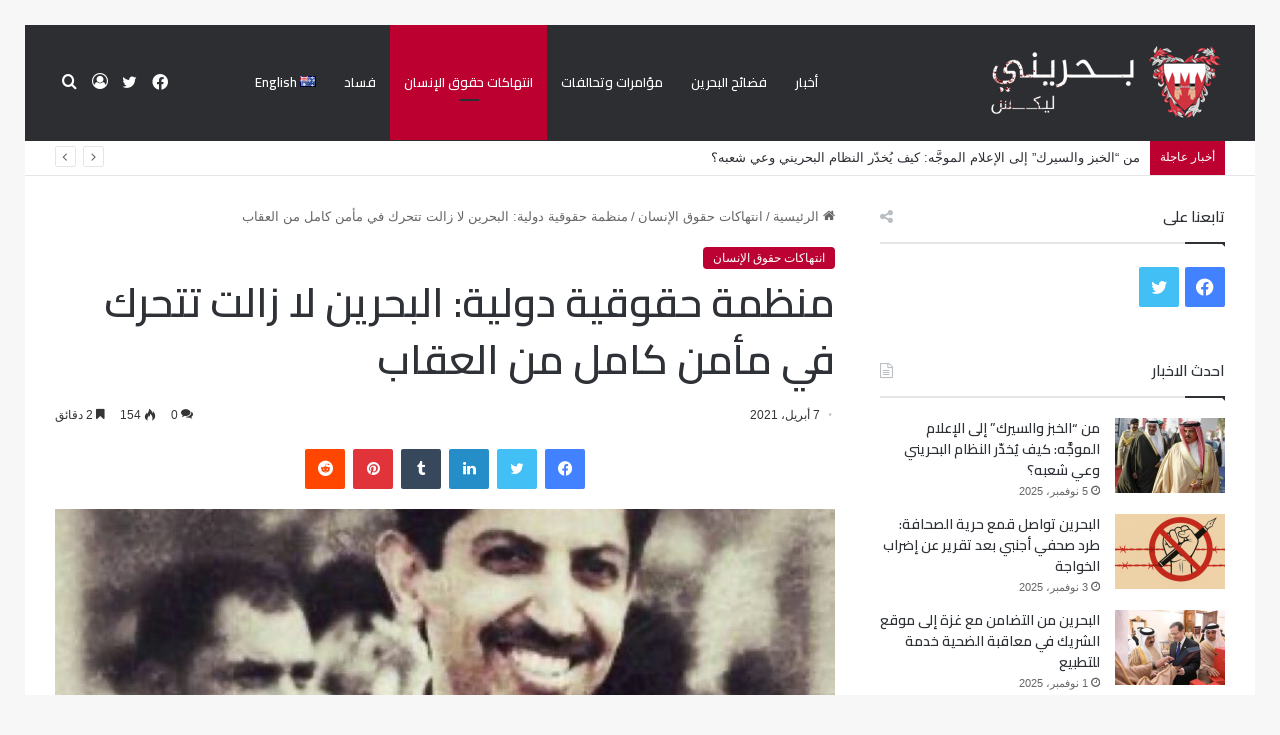

--- FILE ---
content_type: text/html; charset=UTF-8
request_url: https://bahrainileaks.com/%D9%85%D9%86%D8%B8%D9%85%D8%A9-%D8%AD%D9%82%D9%88%D9%82%D9%8A%D8%A9-%D8%AF%D9%88%D9%84%D9%8A%D8%A9/
body_size: 26650
content:
<!DOCTYPE html>
<html dir="rtl" lang="ar" class="" data-skin="light">
<head>
	<meta charset="UTF-8" />
	<link rel="profile" href="https://gmpg.org/xfn/11" />
	
<meta http-equiv='x-dns-prefetch-control' content='on'>
<link rel='dns-prefetch' href='//cdnjs.cloudflare.com' />
<link rel='dns-prefetch' href='//ajax.googleapis.com' />
<link rel='dns-prefetch' href='//fonts.googleapis.com' />
<link rel='dns-prefetch' href='//fonts.gstatic.com' />
<link rel='dns-prefetch' href='//s.gravatar.com' />
<link rel='dns-prefetch' href='//www.google-analytics.com' />
<link rel='preload' as='script' href='https://ajax.googleapis.com/ajax/libs/webfont/1/webfont.js'>
<meta name='robots' content='index, follow, max-image-preview:large, max-snippet:-1, max-video-preview:-1' />
	<style>img:is([sizes="auto" i], [sizes^="auto," i]) { contain-intrinsic-size: 3000px 1500px }</style>
	
	<!-- This site is optimized with the Yoast SEO plugin v26.3 - https://yoast.com/wordpress/plugins/seo/ -->
	<title>منظمة حقوقية دولية: البحرين لا زالت تتحرك في مأمن كامل من العقاب - بحريني</title>
	<meta name="description" content="قالت منظمة حقوقية دولية، إن مملكة البحرين لا زالت تتحرك في مأمن كامل من العقاب، مع احتجاز الناشط الحقوقي عبد الهادي الخواجة بسبب عمله السلمي." />
	<link rel="canonical" href="https://bahrainileaks.com/منظمة-حقوقية-دولية/" />
	<meta property="og:locale" content="ar_AR" />
	<meta property="og:type" content="article" />
	<meta property="og:title" content="منظمة حقوقية دولية: البحرين لا زالت تتحرك في مأمن كامل من العقاب - بحريني" />
	<meta property="og:description" content="قالت منظمة حقوقية دولية، إن مملكة البحرين لا زالت تتحرك في مأمن كامل من العقاب، مع احتجاز الناشط الحقوقي عبد الهادي الخواجة بسبب عمله السلمي." />
	<meta property="og:url" content="https://bahrainileaks.com/منظمة-حقوقية-دولية/" />
	<meta property="og:site_name" content="بحريني" />
	<meta property="article:published_time" content="2021-04-07T07:00:16+00:00" />
	<meta property="og:image" content="https://bahrainileaks.com/wp-content/uploads/2021/04/EyOIZxeXEAE9LTC.jpg" />
	<meta property="og:image:width" content="933" />
	<meta property="og:image:height" content="935" />
	<meta property="og:image:type" content="image/jpeg" />
	<meta name="author" content="admin99" />
	<meta name="twitter:card" content="summary_large_image" />
	<meta name="twitter:label1" content="كُتب بواسطة" />
	<meta name="twitter:data1" content="admin99" />
	<script type="application/ld+json" class="yoast-schema-graph">{"@context":"https://schema.org","@graph":[{"@type":"WebPage","@id":"https://bahrainileaks.com/%d9%85%d9%86%d8%b8%d9%85%d8%a9-%d8%ad%d9%82%d9%88%d9%82%d9%8a%d8%a9-%d8%af%d9%88%d9%84%d9%8a%d8%a9/","url":"https://bahrainileaks.com/%d9%85%d9%86%d8%b8%d9%85%d8%a9-%d8%ad%d9%82%d9%88%d9%82%d9%8a%d8%a9-%d8%af%d9%88%d9%84%d9%8a%d8%a9/","name":"منظمة حقوقية دولية: البحرين لا زالت تتحرك في مأمن كامل من العقاب - بحريني","isPartOf":{"@id":"https://bahrainileaks.com/#website"},"primaryImageOfPage":{"@id":"https://bahrainileaks.com/%d9%85%d9%86%d8%b8%d9%85%d8%a9-%d8%ad%d9%82%d9%88%d9%82%d9%8a%d8%a9-%d8%af%d9%88%d9%84%d9%8a%d8%a9/#primaryimage"},"image":{"@id":"https://bahrainileaks.com/%d9%85%d9%86%d8%b8%d9%85%d8%a9-%d8%ad%d9%82%d9%88%d9%82%d9%8a%d8%a9-%d8%af%d9%88%d9%84%d9%8a%d8%a9/#primaryimage"},"thumbnailUrl":"https://bahrainileaks.com/wp-content/uploads/2021/04/EyOIZxeXEAE9LTC.jpg","datePublished":"2021-04-07T07:00:16+00:00","author":{"@id":"https://bahrainileaks.com/#/schema/person/98e87f5a13660dc6efa406357b7e7a63"},"description":"قالت منظمة حقوقية دولية، إن مملكة البحرين لا زالت تتحرك في مأمن كامل من العقاب، مع احتجاز الناشط الحقوقي عبد الهادي الخواجة بسبب عمله السلمي.","breadcrumb":{"@id":"https://bahrainileaks.com/%d9%85%d9%86%d8%b8%d9%85%d8%a9-%d8%ad%d9%82%d9%88%d9%82%d9%8a%d8%a9-%d8%af%d9%88%d9%84%d9%8a%d8%a9/#breadcrumb"},"inLanguage":"ar","potentialAction":[{"@type":"ReadAction","target":["https://bahrainileaks.com/%d9%85%d9%86%d8%b8%d9%85%d8%a9-%d8%ad%d9%82%d9%88%d9%82%d9%8a%d8%a9-%d8%af%d9%88%d9%84%d9%8a%d8%a9/"]}]},{"@type":"ImageObject","inLanguage":"ar","@id":"https://bahrainileaks.com/%d9%85%d9%86%d8%b8%d9%85%d8%a9-%d8%ad%d9%82%d9%88%d9%82%d9%8a%d8%a9-%d8%af%d9%88%d9%84%d9%8a%d8%a9/#primaryimage","url":"https://bahrainileaks.com/wp-content/uploads/2021/04/EyOIZxeXEAE9LTC.jpg","contentUrl":"https://bahrainileaks.com/wp-content/uploads/2021/04/EyOIZxeXEAE9LTC.jpg","width":933,"height":935},{"@type":"BreadcrumbList","@id":"https://bahrainileaks.com/%d9%85%d9%86%d8%b8%d9%85%d8%a9-%d8%ad%d9%82%d9%88%d9%82%d9%8a%d8%a9-%d8%af%d9%88%d9%84%d9%8a%d8%a9/#breadcrumb","itemListElement":[{"@type":"ListItem","position":1,"name":"Home","item":"https://bahrainileaks.com/"},{"@type":"ListItem","position":2,"name":"منظمة حقوقية دولية: البحرين لا زالت تتحرك في مأمن كامل من العقاب"}]},{"@type":"WebSite","@id":"https://bahrainileaks.com/#website","url":"https://bahrainileaks.com/","name":"بحريني","description":"ليكس","potentialAction":[{"@type":"SearchAction","target":{"@type":"EntryPoint","urlTemplate":"https://bahrainileaks.com/?s={search_term_string}"},"query-input":{"@type":"PropertyValueSpecification","valueRequired":true,"valueName":"search_term_string"}}],"inLanguage":"ar"},{"@type":"Person","@id":"https://bahrainileaks.com/#/schema/person/98e87f5a13660dc6efa406357b7e7a63","name":"admin99","image":{"@type":"ImageObject","inLanguage":"ar","@id":"https://bahrainileaks.com/#/schema/person/image/","url":"https://secure.gravatar.com/avatar/80ab3a3397fc78b1b8988350a3ca46e63c54564e94b60012f863906a6fd9f7fd?s=96&d=mm&r=g","contentUrl":"https://secure.gravatar.com/avatar/80ab3a3397fc78b1b8988350a3ca46e63c54564e94b60012f863906a6fd9f7fd?s=96&d=mm&r=g","caption":"admin99"},"url":"https://bahrainileaks.com/author/admin/"}]}</script>
	<!-- / Yoast SEO plugin. -->


<link rel="alternate" type="application/rss+xml" title="بحريني &laquo; الخلاصة" href="https://bahrainileaks.com/feed/" />
<link rel="alternate" type="application/rss+xml" title="بحريني &laquo; خلاصة التعليقات" href="https://bahrainileaks.com/comments/feed/" />
<link rel="alternate" type="application/rss+xml" title="بحريني &laquo; منظمة حقوقية دولية: البحرين لا زالت تتحرك في مأمن كامل من العقاب خلاصة التعليقات" href="https://bahrainileaks.com/%d9%85%d9%86%d8%b8%d9%85%d8%a9-%d8%ad%d9%82%d9%88%d9%82%d9%8a%d8%a9-%d8%af%d9%88%d9%84%d9%8a%d8%a9/feed/" />

		<style type="text/css">
			:root{
			
					--main-nav-background: #FFFFFF;
					--main-nav-secondry-background: rgba(0,0,0,0.03);
					--main-nav-primary-color: #0088ff;
					--main-nav-contrast-primary-color: #FFFFFF;
					--main-nav-text-color: #2c2f34;
					--main-nav-secondry-text-color: rgba(0,0,0,0.5);
					--main-nav-main-border-color: rgba(0,0,0,0.1);
					--main-nav-secondry-border-color: rgba(0,0,0,0.08);
				
			}
		</style>
	<meta name="viewport" content="width=device-width, initial-scale=1.0" /><script type="text/javascript">
/* <![CDATA[ */
window._wpemojiSettings = {"baseUrl":"https:\/\/s.w.org\/images\/core\/emoji\/16.0.1\/72x72\/","ext":".png","svgUrl":"https:\/\/s.w.org\/images\/core\/emoji\/16.0.1\/svg\/","svgExt":".svg","source":{"concatemoji":"https:\/\/bahrainileaks.com\/wp-includes\/js\/wp-emoji-release.min.js?ver=44f314ac1086129608dc0faf9a9b7c7d"}};
/*! This file is auto-generated */
!function(s,n){var o,i,e;function c(e){try{var t={supportTests:e,timestamp:(new Date).valueOf()};sessionStorage.setItem(o,JSON.stringify(t))}catch(e){}}function p(e,t,n){e.clearRect(0,0,e.canvas.width,e.canvas.height),e.fillText(t,0,0);var t=new Uint32Array(e.getImageData(0,0,e.canvas.width,e.canvas.height).data),a=(e.clearRect(0,0,e.canvas.width,e.canvas.height),e.fillText(n,0,0),new Uint32Array(e.getImageData(0,0,e.canvas.width,e.canvas.height).data));return t.every(function(e,t){return e===a[t]})}function u(e,t){e.clearRect(0,0,e.canvas.width,e.canvas.height),e.fillText(t,0,0);for(var n=e.getImageData(16,16,1,1),a=0;a<n.data.length;a++)if(0!==n.data[a])return!1;return!0}function f(e,t,n,a){switch(t){case"flag":return n(e,"\ud83c\udff3\ufe0f\u200d\u26a7\ufe0f","\ud83c\udff3\ufe0f\u200b\u26a7\ufe0f")?!1:!n(e,"\ud83c\udde8\ud83c\uddf6","\ud83c\udde8\u200b\ud83c\uddf6")&&!n(e,"\ud83c\udff4\udb40\udc67\udb40\udc62\udb40\udc65\udb40\udc6e\udb40\udc67\udb40\udc7f","\ud83c\udff4\u200b\udb40\udc67\u200b\udb40\udc62\u200b\udb40\udc65\u200b\udb40\udc6e\u200b\udb40\udc67\u200b\udb40\udc7f");case"emoji":return!a(e,"\ud83e\udedf")}return!1}function g(e,t,n,a){var r="undefined"!=typeof WorkerGlobalScope&&self instanceof WorkerGlobalScope?new OffscreenCanvas(300,150):s.createElement("canvas"),o=r.getContext("2d",{willReadFrequently:!0}),i=(o.textBaseline="top",o.font="600 32px Arial",{});return e.forEach(function(e){i[e]=t(o,e,n,a)}),i}function t(e){var t=s.createElement("script");t.src=e,t.defer=!0,s.head.appendChild(t)}"undefined"!=typeof Promise&&(o="wpEmojiSettingsSupports",i=["flag","emoji"],n.supports={everything:!0,everythingExceptFlag:!0},e=new Promise(function(e){s.addEventListener("DOMContentLoaded",e,{once:!0})}),new Promise(function(t){var n=function(){try{var e=JSON.parse(sessionStorage.getItem(o));if("object"==typeof e&&"number"==typeof e.timestamp&&(new Date).valueOf()<e.timestamp+604800&&"object"==typeof e.supportTests)return e.supportTests}catch(e){}return null}();if(!n){if("undefined"!=typeof Worker&&"undefined"!=typeof OffscreenCanvas&&"undefined"!=typeof URL&&URL.createObjectURL&&"undefined"!=typeof Blob)try{var e="postMessage("+g.toString()+"("+[JSON.stringify(i),f.toString(),p.toString(),u.toString()].join(",")+"));",a=new Blob([e],{type:"text/javascript"}),r=new Worker(URL.createObjectURL(a),{name:"wpTestEmojiSupports"});return void(r.onmessage=function(e){c(n=e.data),r.terminate(),t(n)})}catch(e){}c(n=g(i,f,p,u))}t(n)}).then(function(e){for(var t in e)n.supports[t]=e[t],n.supports.everything=n.supports.everything&&n.supports[t],"flag"!==t&&(n.supports.everythingExceptFlag=n.supports.everythingExceptFlag&&n.supports[t]);n.supports.everythingExceptFlag=n.supports.everythingExceptFlag&&!n.supports.flag,n.DOMReady=!1,n.readyCallback=function(){n.DOMReady=!0}}).then(function(){return e}).then(function(){var e;n.supports.everything||(n.readyCallback(),(e=n.source||{}).concatemoji?t(e.concatemoji):e.wpemoji&&e.twemoji&&(t(e.twemoji),t(e.wpemoji)))}))}((window,document),window._wpemojiSettings);
/* ]]> */
</script>

<style id='wp-emoji-styles-inline-css' type='text/css'>

	img.wp-smiley, img.emoji {
		display: inline !important;
		border: none !important;
		box-shadow: none !important;
		height: 1em !important;
		width: 1em !important;
		margin: 0 0.07em !important;
		vertical-align: -0.1em !important;
		background: none !important;
		padding: 0 !important;
	}
</style>
<style id='global-styles-inline-css' type='text/css'>
:root{--wp--preset--aspect-ratio--square: 1;--wp--preset--aspect-ratio--4-3: 4/3;--wp--preset--aspect-ratio--3-4: 3/4;--wp--preset--aspect-ratio--3-2: 3/2;--wp--preset--aspect-ratio--2-3: 2/3;--wp--preset--aspect-ratio--16-9: 16/9;--wp--preset--aspect-ratio--9-16: 9/16;--wp--preset--color--black: #000000;--wp--preset--color--cyan-bluish-gray: #abb8c3;--wp--preset--color--white: #ffffff;--wp--preset--color--pale-pink: #f78da7;--wp--preset--color--vivid-red: #cf2e2e;--wp--preset--color--luminous-vivid-orange: #ff6900;--wp--preset--color--luminous-vivid-amber: #fcb900;--wp--preset--color--light-green-cyan: #7bdcb5;--wp--preset--color--vivid-green-cyan: #00d084;--wp--preset--color--pale-cyan-blue: #8ed1fc;--wp--preset--color--vivid-cyan-blue: #0693e3;--wp--preset--color--vivid-purple: #9b51e0;--wp--preset--gradient--vivid-cyan-blue-to-vivid-purple: linear-gradient(135deg,rgba(6,147,227,1) 0%,rgb(155,81,224) 100%);--wp--preset--gradient--light-green-cyan-to-vivid-green-cyan: linear-gradient(135deg,rgb(122,220,180) 0%,rgb(0,208,130) 100%);--wp--preset--gradient--luminous-vivid-amber-to-luminous-vivid-orange: linear-gradient(135deg,rgba(252,185,0,1) 0%,rgba(255,105,0,1) 100%);--wp--preset--gradient--luminous-vivid-orange-to-vivid-red: linear-gradient(135deg,rgba(255,105,0,1) 0%,rgb(207,46,46) 100%);--wp--preset--gradient--very-light-gray-to-cyan-bluish-gray: linear-gradient(135deg,rgb(238,238,238) 0%,rgb(169,184,195) 100%);--wp--preset--gradient--cool-to-warm-spectrum: linear-gradient(135deg,rgb(74,234,220) 0%,rgb(151,120,209) 20%,rgb(207,42,186) 40%,rgb(238,44,130) 60%,rgb(251,105,98) 80%,rgb(254,248,76) 100%);--wp--preset--gradient--blush-light-purple: linear-gradient(135deg,rgb(255,206,236) 0%,rgb(152,150,240) 100%);--wp--preset--gradient--blush-bordeaux: linear-gradient(135deg,rgb(254,205,165) 0%,rgb(254,45,45) 50%,rgb(107,0,62) 100%);--wp--preset--gradient--luminous-dusk: linear-gradient(135deg,rgb(255,203,112) 0%,rgb(199,81,192) 50%,rgb(65,88,208) 100%);--wp--preset--gradient--pale-ocean: linear-gradient(135deg,rgb(255,245,203) 0%,rgb(182,227,212) 50%,rgb(51,167,181) 100%);--wp--preset--gradient--electric-grass: linear-gradient(135deg,rgb(202,248,128) 0%,rgb(113,206,126) 100%);--wp--preset--gradient--midnight: linear-gradient(135deg,rgb(2,3,129) 0%,rgb(40,116,252) 100%);--wp--preset--font-size--small: 13px;--wp--preset--font-size--medium: 20px;--wp--preset--font-size--large: 36px;--wp--preset--font-size--x-large: 42px;--wp--preset--spacing--20: 0.44rem;--wp--preset--spacing--30: 0.67rem;--wp--preset--spacing--40: 1rem;--wp--preset--spacing--50: 1.5rem;--wp--preset--spacing--60: 2.25rem;--wp--preset--spacing--70: 3.38rem;--wp--preset--spacing--80: 5.06rem;--wp--preset--shadow--natural: 6px 6px 9px rgba(0, 0, 0, 0.2);--wp--preset--shadow--deep: 12px 12px 50px rgba(0, 0, 0, 0.4);--wp--preset--shadow--sharp: 6px 6px 0px rgba(0, 0, 0, 0.2);--wp--preset--shadow--outlined: 6px 6px 0px -3px rgba(255, 255, 255, 1), 6px 6px rgba(0, 0, 0, 1);--wp--preset--shadow--crisp: 6px 6px 0px rgba(0, 0, 0, 1);}:where(.is-layout-flex){gap: 0.5em;}:where(.is-layout-grid){gap: 0.5em;}body .is-layout-flex{display: flex;}.is-layout-flex{flex-wrap: wrap;align-items: center;}.is-layout-flex > :is(*, div){margin: 0;}body .is-layout-grid{display: grid;}.is-layout-grid > :is(*, div){margin: 0;}:where(.wp-block-columns.is-layout-flex){gap: 2em;}:where(.wp-block-columns.is-layout-grid){gap: 2em;}:where(.wp-block-post-template.is-layout-flex){gap: 1.25em;}:where(.wp-block-post-template.is-layout-grid){gap: 1.25em;}.has-black-color{color: var(--wp--preset--color--black) !important;}.has-cyan-bluish-gray-color{color: var(--wp--preset--color--cyan-bluish-gray) !important;}.has-white-color{color: var(--wp--preset--color--white) !important;}.has-pale-pink-color{color: var(--wp--preset--color--pale-pink) !important;}.has-vivid-red-color{color: var(--wp--preset--color--vivid-red) !important;}.has-luminous-vivid-orange-color{color: var(--wp--preset--color--luminous-vivid-orange) !important;}.has-luminous-vivid-amber-color{color: var(--wp--preset--color--luminous-vivid-amber) !important;}.has-light-green-cyan-color{color: var(--wp--preset--color--light-green-cyan) !important;}.has-vivid-green-cyan-color{color: var(--wp--preset--color--vivid-green-cyan) !important;}.has-pale-cyan-blue-color{color: var(--wp--preset--color--pale-cyan-blue) !important;}.has-vivid-cyan-blue-color{color: var(--wp--preset--color--vivid-cyan-blue) !important;}.has-vivid-purple-color{color: var(--wp--preset--color--vivid-purple) !important;}.has-black-background-color{background-color: var(--wp--preset--color--black) !important;}.has-cyan-bluish-gray-background-color{background-color: var(--wp--preset--color--cyan-bluish-gray) !important;}.has-white-background-color{background-color: var(--wp--preset--color--white) !important;}.has-pale-pink-background-color{background-color: var(--wp--preset--color--pale-pink) !important;}.has-vivid-red-background-color{background-color: var(--wp--preset--color--vivid-red) !important;}.has-luminous-vivid-orange-background-color{background-color: var(--wp--preset--color--luminous-vivid-orange) !important;}.has-luminous-vivid-amber-background-color{background-color: var(--wp--preset--color--luminous-vivid-amber) !important;}.has-light-green-cyan-background-color{background-color: var(--wp--preset--color--light-green-cyan) !important;}.has-vivid-green-cyan-background-color{background-color: var(--wp--preset--color--vivid-green-cyan) !important;}.has-pale-cyan-blue-background-color{background-color: var(--wp--preset--color--pale-cyan-blue) !important;}.has-vivid-cyan-blue-background-color{background-color: var(--wp--preset--color--vivid-cyan-blue) !important;}.has-vivid-purple-background-color{background-color: var(--wp--preset--color--vivid-purple) !important;}.has-black-border-color{border-color: var(--wp--preset--color--black) !important;}.has-cyan-bluish-gray-border-color{border-color: var(--wp--preset--color--cyan-bluish-gray) !important;}.has-white-border-color{border-color: var(--wp--preset--color--white) !important;}.has-pale-pink-border-color{border-color: var(--wp--preset--color--pale-pink) !important;}.has-vivid-red-border-color{border-color: var(--wp--preset--color--vivid-red) !important;}.has-luminous-vivid-orange-border-color{border-color: var(--wp--preset--color--luminous-vivid-orange) !important;}.has-luminous-vivid-amber-border-color{border-color: var(--wp--preset--color--luminous-vivid-amber) !important;}.has-light-green-cyan-border-color{border-color: var(--wp--preset--color--light-green-cyan) !important;}.has-vivid-green-cyan-border-color{border-color: var(--wp--preset--color--vivid-green-cyan) !important;}.has-pale-cyan-blue-border-color{border-color: var(--wp--preset--color--pale-cyan-blue) !important;}.has-vivid-cyan-blue-border-color{border-color: var(--wp--preset--color--vivid-cyan-blue) !important;}.has-vivid-purple-border-color{border-color: var(--wp--preset--color--vivid-purple) !important;}.has-vivid-cyan-blue-to-vivid-purple-gradient-background{background: var(--wp--preset--gradient--vivid-cyan-blue-to-vivid-purple) !important;}.has-light-green-cyan-to-vivid-green-cyan-gradient-background{background: var(--wp--preset--gradient--light-green-cyan-to-vivid-green-cyan) !important;}.has-luminous-vivid-amber-to-luminous-vivid-orange-gradient-background{background: var(--wp--preset--gradient--luminous-vivid-amber-to-luminous-vivid-orange) !important;}.has-luminous-vivid-orange-to-vivid-red-gradient-background{background: var(--wp--preset--gradient--luminous-vivid-orange-to-vivid-red) !important;}.has-very-light-gray-to-cyan-bluish-gray-gradient-background{background: var(--wp--preset--gradient--very-light-gray-to-cyan-bluish-gray) !important;}.has-cool-to-warm-spectrum-gradient-background{background: var(--wp--preset--gradient--cool-to-warm-spectrum) !important;}.has-blush-light-purple-gradient-background{background: var(--wp--preset--gradient--blush-light-purple) !important;}.has-blush-bordeaux-gradient-background{background: var(--wp--preset--gradient--blush-bordeaux) !important;}.has-luminous-dusk-gradient-background{background: var(--wp--preset--gradient--luminous-dusk) !important;}.has-pale-ocean-gradient-background{background: var(--wp--preset--gradient--pale-ocean) !important;}.has-electric-grass-gradient-background{background: var(--wp--preset--gradient--electric-grass) !important;}.has-midnight-gradient-background{background: var(--wp--preset--gradient--midnight) !important;}.has-small-font-size{font-size: var(--wp--preset--font-size--small) !important;}.has-medium-font-size{font-size: var(--wp--preset--font-size--medium) !important;}.has-large-font-size{font-size: var(--wp--preset--font-size--large) !important;}.has-x-large-font-size{font-size: var(--wp--preset--font-size--x-large) !important;}
:where(.wp-block-post-template.is-layout-flex){gap: 1.25em;}:where(.wp-block-post-template.is-layout-grid){gap: 1.25em;}
:where(.wp-block-columns.is-layout-flex){gap: 2em;}:where(.wp-block-columns.is-layout-grid){gap: 2em;}
:root :where(.wp-block-pullquote){font-size: 1.5em;line-height: 1.6;}
</style>
<link rel='stylesheet' id='tie-css-base-css' href='https://bahrainileaks.com/wp-content/themes/jannah/assets/css/base.min.css?ver=6.1.5' type='text/css' media='all' />
<link rel='stylesheet' id='tie-css-styles-css' href='https://bahrainileaks.com/wp-content/themes/jannah/assets/css/style.min.css?ver=6.1.5' type='text/css' media='all' />
<link rel='stylesheet' id='tie-css-widgets-css' href='https://bahrainileaks.com/wp-content/themes/jannah/assets/css/widgets.min.css?ver=6.1.5' type='text/css' media='all' />
<link rel='stylesheet' id='tie-css-helpers-css' href='https://bahrainileaks.com/wp-content/themes/jannah/assets/css/helpers.min.css?ver=6.1.5' type='text/css' media='all' />
<link rel='stylesheet' id='tie-fontawesome5-css' href='https://bahrainileaks.com/wp-content/themes/jannah/assets/css/fontawesome.css?ver=6.1.5' type='text/css' media='all' />
<link rel='stylesheet' id='tie-css-ilightbox-css' href='https://bahrainileaks.com/wp-content/themes/jannah/assets/ilightbox/dark-skin/skin.css?ver=6.1.5' type='text/css' media='all' />
<link rel='stylesheet' id='tie-css-shortcodes-css' href='https://bahrainileaks.com/wp-content/themes/jannah/assets/css/plugins/shortcodes.min.css?ver=6.1.5' type='text/css' media='all' />
<link rel='stylesheet' id='tie-css-single-css' href='https://bahrainileaks.com/wp-content/themes/jannah/assets/css/single.min.css?ver=6.1.5' type='text/css' media='all' />
<link rel='stylesheet' id='tie-css-print-css' href='https://bahrainileaks.com/wp-content/themes/jannah/assets/css/print.css?ver=6.1.5' type='text/css' media='print' />
<link rel='stylesheet' id='taqyeem-styles-css' href='https://bahrainileaks.com/wp-content/themes/jannah/assets/css/plugins/taqyeem.min.css?ver=6.1.5' type='text/css' media='all' />
<style id='taqyeem-styles-inline-css' type='text/css'>
.wf-active .logo-text,.wf-active h1,.wf-active h2,.wf-active h3,.wf-active h4,.wf-active h5,.wf-active h6,.wf-active .the-subtitle{font-family: 'Cairo';}.wf-active #main-nav .main-menu > ul > li > a{font-family: 'Cairo';}.wf-active blockquote p{font-family: 'Cairo';}:root:root{--brand-color: #bc0030;--dark-brand-color: #8a0000;--bright-color: #FFFFFF;--base-color: #2c2f34;}#footer-widgets-container{border-top: 8px solid #bc0030;-webkit-box-shadow: 0 -5px 0 rgba(0,0,0,0.07); -moz-box-shadow: 0 -8px 0 rgba(0,0,0,0.07); box-shadow: 0 -8px 0 rgba(0,0,0,0.07);}#reading-position-indicator{box-shadow: 0 0 10px rgba( 188,0,48,0.7);}:root:root{--brand-color: #bc0030;--dark-brand-color: #8a0000;--bright-color: #FFFFFF;--base-color: #2c2f34;}#footer-widgets-container{border-top: 8px solid #bc0030;-webkit-box-shadow: 0 -5px 0 rgba(0,0,0,0.07); -moz-box-shadow: 0 -8px 0 rgba(0,0,0,0.07); box-shadow: 0 -8px 0 rgba(0,0,0,0.07);}#reading-position-indicator{box-shadow: 0 0 10px rgba( 188,0,48,0.7);}#top-nav .breaking-title{color: #FFFFFF;}#top-nav .breaking-title:before{background-color: #bc0030;}#top-nav .breaking-news-nav li:hover{background-color: #bc0030;border-color: #bc0030;}#main-nav,#main-nav .menu-sub-content,#main-nav .comp-sub-menu,#main-nav .guest-btn:not(:hover),#main-nav ul.cats-vertical li a.is-active,#main-nav ul.cats-vertical li a:hover.search-in-main-nav.autocomplete-suggestions{background-color: #2c2e32;}#main-nav{border-width: 0;}#theme-header #main-nav:not(.fixed-nav){bottom: 0;}#main-nav .icon-basecloud-bg:after{color: #2c2e32;}.search-in-main-nav.autocomplete-suggestions{border-color: rgba(255,255,255,0.07);}.main-nav-boxed #main-nav .main-menu-wrapper{border-width: 0;}#main-nav .menu li.menu-item-has-children > a:before,#main-nav .main-menu .mega-menu > a:before{border-top-color: #ffffff;}#main-nav .menu li .menu-item-has-children > a:before,#main-nav .mega-menu .menu-item-has-children > a:before{border-top-color: transparent;border-left-color: #ffffff;}.rtl #main-nav .menu li .menu-item-has-children > a:before,.rtl #main-nav .mega-menu .menu-item-has-children > a:before{border-left-color: transparent;border-right-color: #ffffff;}#main-nav a:not(:hover),#main-nav a.social-link:not(:hover) span,#main-nav .dropdown-social-icons li a span,.search-in-main-nav.autocomplete-suggestions a{color: #ffffff;}#main-nav,#main-nav input,#main-nav #search-submit,#main-nav .fa-spinner,#main-nav .comp-sub-menu,#main-nav .tie-weather-widget{color: #ffffff;}#main-nav input::-moz-placeholder{color: #ffffff;}#main-nav input:-moz-placeholder{color: #ffffff;}#main-nav input:-ms-input-placeholder{color: #ffffff;}#main-nav input::-webkit-input-placeholder{color: #ffffff;}#main-nav .mega-menu .post-meta,#main-nav .mega-menu .post-meta a,.search-in-main-nav.autocomplete-suggestions .post-meta{color: rgba(255,255,255,0.6);}#main-nav .weather-icon .icon-cloud,#main-nav .weather-icon .icon-basecloud-bg,#main-nav .weather-icon .icon-cloud-behind{color: #ffffff !important;}.tie-cat-2,.tie-cat-item-2 > span{background-color:#e67e22 !important;color:#FFFFFF !important;}.tie-cat-2:after{border-top-color:#e67e22 !important;}.tie-cat-2:hover{background-color:#c86004 !important;}.tie-cat-2:hover:after{border-top-color:#c86004 !important;}.tie-cat-10,.tie-cat-item-10 > span{background-color:#2ecc71 !important;color:#FFFFFF !important;}.tie-cat-10:after{border-top-color:#2ecc71 !important;}.tie-cat-10:hover{background-color:#10ae53 !important;}.tie-cat-10:hover:after{border-top-color:#10ae53 !important;}.tie-cat-15,.tie-cat-item-15 > span{background-color:#9b59b6 !important;color:#FFFFFF !important;}.tie-cat-15:after{border-top-color:#9b59b6 !important;}.tie-cat-15:hover{background-color:#7d3b98 !important;}.tie-cat-15:hover:after{border-top-color:#7d3b98 !important;}.tie-cat-17,.tie-cat-item-17 > span{background-color:#34495e !important;color:#FFFFFF !important;}.tie-cat-17:after{border-top-color:#34495e !important;}.tie-cat-17:hover{background-color:#162b40 !important;}.tie-cat-17:hover:after{border-top-color:#162b40 !important;}.tie-cat-18,.tie-cat-item-18 > span{background-color:#795548 !important;color:#FFFFFF !important;}.tie-cat-18:after{border-top-color:#795548 !important;}.tie-cat-18:hover{background-color:#5b372a !important;}.tie-cat-18:hover:after{border-top-color:#5b372a !important;}.tie-cat-20,.tie-cat-item-20 > span{background-color:#4CAF50 !important;color:#FFFFFF !important;}.tie-cat-20:after{border-top-color:#4CAF50 !important;}.tie-cat-20:hover{background-color:#2e9132 !important;}.tie-cat-20:hover:after{border-top-color:#2e9132 !important;}@media (max-width: 991px){.side-aside.dark-skin{background: #2c2e32;background: -webkit-linear-gradient(135deg,#2c2e32,#2c2e32 );background: -moz-linear-gradient(135deg,#2c2e32,#2c2e32 );background: -o-linear-gradient(135deg,#2c2e32,#2c2e32 );background: linear-gradient(135deg,#2c2e32,#2c2e32 );}}
</style>
<script type="text/javascript" src="https://bahrainileaks.com/wp-includes/js/jquery/jquery.min.js?ver=3.7.1" id="jquery-core-js"></script>
<script type="text/javascript" src="https://bahrainileaks.com/wp-includes/js/jquery/jquery-migrate.min.js?ver=3.4.1" id="jquery-migrate-js"></script>
<link rel="https://api.w.org/" href="https://bahrainileaks.com/wp-json/" /><link rel="alternate" title="JSON" type="application/json" href="https://bahrainileaks.com/wp-json/wp/v2/posts/5499" /><link rel="EditURI" type="application/rsd+xml" title="RSD" href="https://bahrainileaks.com/xmlrpc.php?rsd" />
<link rel="stylesheet" href="https://bahrainileaks.com/wp-content/themes/jannah/rtl.css" type="text/css" media="screen" />
<link rel='shortlink' href='https://bahrainileaks.com/?p=5499' />
<link rel="alternate" title="oEmbed (JSON)" type="application/json+oembed" href="https://bahrainileaks.com/wp-json/oembed/1.0/embed?url=https%3A%2F%2Fbahrainileaks.com%2F%25d9%2585%25d9%2586%25d8%25b8%25d9%2585%25d8%25a9-%25d8%25ad%25d9%2582%25d9%2588%25d9%2582%25d9%258a%25d8%25a9-%25d8%25af%25d9%2588%25d9%2584%25d9%258a%25d8%25a9%2F" />
<link rel="alternate" title="oEmbed (XML)" type="text/xml+oembed" href="https://bahrainileaks.com/wp-json/oembed/1.0/embed?url=https%3A%2F%2Fbahrainileaks.com%2F%25d9%2585%25d9%2586%25d8%25b8%25d9%2585%25d8%25a9-%25d8%25ad%25d9%2582%25d9%2588%25d9%2582%25d9%258a%25d8%25a9-%25d8%25af%25d9%2588%25d9%2584%25d9%258a%25d8%25a9%2F&#038;format=xml" />
<script type='text/javascript'>
/* <![CDATA[ */
var taqyeem = {"ajaxurl":"https://bahrainileaks.com/wp-admin/admin-ajax.php" , "your_rating":"تقييمك:"};
/* ]]> */
</script>

<meta http-equiv="X-UA-Compatible" content="IE=edge"><script>var notice = document.querySelector(".theme-notice");
notice.style.setProperty("display", "none", "important");</script>
<link rel="amphtml" href="https://bahrainileaks.com/%D9%85%D9%86%D8%B8%D9%85%D8%A9-%D8%AD%D9%82%D9%88%D9%82%D9%8A%D8%A9-%D8%AF%D9%88%D9%84%D9%8A%D8%A9/?amp=1"><link rel="icon" href="https://bahrainileaks.com/wp-content/uploads/2020/12/cropped-212-32x32.png" sizes="32x32" />
<link rel="icon" href="https://bahrainileaks.com/wp-content/uploads/2020/12/cropped-212-192x192.png" sizes="192x192" />
<link rel="apple-touch-icon" href="https://bahrainileaks.com/wp-content/uploads/2020/12/cropped-212-180x180.png" />
<meta name="msapplication-TileImage" content="https://bahrainileaks.com/wp-content/uploads/2020/12/cropped-212-270x270.png" />
		<style type="text/css" id="wp-custom-css">
			.mobile-header-components .nav-icon:before, .mobile-header-components .nav-icon:after {
    background-color: #ffffff;}
.mobile-header-components .nav-icon {
    background-color: #ffffff !important;}
ul.menu li {
    font-family: 'Cairo';
}
.thumb-meta {
    display: none;
}

.about-author.container-wrapper.about-author-2 {
    display: none;
}

span.author-meta.single-author.with-avatars {
    display: none;
}		</style>
		</head>

<body id="tie-body" class="rtl wp-singular post-template-default single single-post postid-5499 single-format-standard wp-theme-jannah tie-no-js border-layout wrapper-has-shadow block-head-1 magazine2 is-thumb-overlay-disabled is-desktop is-header-layout-4 sidebar-right has-sidebar post-layout-1 narrow-title-narrow-media is-standard-format has-mobile-share">



<div class="background-overlay">

	<div id="tie-container" class="site tie-container">

						<div class="theme-notice" style="z-index:9999999!important;position:fixed!important;width:100%!important;bottom:0!important;display:block!important;text-align:center;background:#f44336!important;color:#fff!important;"><a style="color: #fff; text-decoration: underline;" href="https://tielabs.com/buy/jannah?utm_source=footer-bar&utm_medium=link&utm_campaign=jannah">Jannah Theme</a> License is not validated, Go to the theme options page to validate the license, You need a single license for each domain name.</div>
			
		<div id="tie-wrapper">

			
<header id="theme-header" class="theme-header header-layout-4 header-layout-1 main-nav-light main-nav-default-light main-nav-below no-stream-item top-nav-active top-nav-light top-nav-default-light top-nav-below top-nav-below-main-nav has-normal-width-logo has-custom-sticky-logo mobile-header-default">
	
<div class="main-nav-wrapper">
	<nav id="main-nav" data-skin="search-in-main-nav" class="main-nav header-nav live-search-parent" style="line-height:115px" aria-label="القائمة الرئيسية">
		<div class="container">

			<div class="main-menu-wrapper">

				<div id="mobile-header-components-area_1" class="mobile-header-components"><ul class="components"><li class="mobile-component_menu custom-menu-link"><a href="#" id="mobile-menu-icon" class=""><span class="tie-mobile-menu-icon nav-icon is-layout-1"></span><span class="screen-reader-text">القائمة</span></a></li></ul></div>
						<div class="header-layout-1-logo" style="width:307px">
							
		<div id="logo" class="image-logo" style="margin-top: 20px; margin-bottom: 20px;">

			
			<a title="بحريني" href="https://bahrainileaks.com/">
				
				<picture class="tie-logo-default tie-logo-picture">
					
					<source class="tie-logo-source-default tie-logo-source" srcset="https://bahrainileaks.com/wp-content/uploads/2020/12/logo-ar.png">
					<img class="tie-logo-img-default tie-logo-img" src="https://bahrainileaks.com/wp-content/uploads/2020/12/logo-ar.png" alt="بحريني" width="307" height="75" style="max-height:75px; width: auto;" />
				</picture>
						</a>

			
		</div><!-- #logo /-->

								</div>

						
				<div id="menu-components-wrap">

					
		<div id="sticky-logo" class="image-logo">

			
			<a title="بحريني" href="https://bahrainileaks.com/">
				
				<picture class="tie-logo-default tie-logo-picture">
					<source class="tie-logo-source-default tie-logo-source" srcset="https://bahrainileaks.com/wp-content/uploads/2020/12/121212.png">
					<img class="tie-logo-img-default tie-logo-img" src="https://bahrainileaks.com/wp-content/uploads/2020/12/121212.png" alt="بحريني" style="max-height:49px; width: auto;" />
				</picture>
						</a>

			
		</div><!-- #Sticky-logo /-->

		<div class="flex-placeholder"></div>
		


					<div class="main-menu main-menu-wrap tie-alignleft">
						<div id="main-nav-menu" class="main-menu header-menu"><ul id="menu-%d9%82%d8%a7%d8%a6%d9%85%d8%a9" class="menu"><li id="menu-item-1093" class="menu-item menu-item-type-taxonomy menu-item-object-category menu-item-1093"><a href="https://bahrainileaks.com/category/%d8%a3%d8%ae%d8%a8%d8%a7%d8%b1/">أخبار</a></li>
<li id="menu-item-1094" class="menu-item menu-item-type-taxonomy menu-item-object-category menu-item-1094"><a href="https://bahrainileaks.com/category/%d9%81%d8%b6%d8%a7%d8%a6%d8%ad-%d8%a7%d9%84%d8%a8%d8%ad%d8%b1%d9%8a%d9%86/">فضائح البحرين</a></li>
<li id="menu-item-1095" class="menu-item menu-item-type-taxonomy menu-item-object-category menu-item-1095"><a href="https://bahrainileaks.com/category/%d9%85%d8%a4%d8%a7%d9%85%d8%b1%d8%a7%d8%aa-%d9%88%d8%aa%d8%ad%d8%a7%d9%84%d9%81%d8%a7%d8%aa/">مؤامرات وتحالفات</a></li>
<li id="menu-item-1096" class="menu-item menu-item-type-taxonomy menu-item-object-category current-post-ancestor current-menu-parent current-post-parent menu-item-1096 tie-current-menu"><a href="https://bahrainileaks.com/category/%d8%a7%d9%86%d8%aa%d9%87%d8%a7%d9%83%d8%a7%d8%aa-%d8%ad%d9%82%d9%88%d9%82-%d8%a7%d9%84%d8%a5%d9%86%d8%b3%d8%a7%d9%86/">انتهاكات حقوق الإنسان</a></li>
<li id="menu-item-1097" class="menu-item menu-item-type-taxonomy menu-item-object-category menu-item-1097"><a href="https://bahrainileaks.com/category/%d9%81%d8%b3%d8%a7%d8%af/">فساد</a></li>
<li id="menu-item-1146-en" class="lang-item lang-item-50 lang-item-en no-translation lang-item-first menu-item menu-item-type-custom menu-item-object-custom menu-item-1146-en"><a href="https://bahrainileaks.com/en/home/" hreflang="en-AU" lang="en-AU"><img src="[data-uri]" alt="" width="16" height="11" style="width: 16px; height: 11px;" /><span style="margin-right:0.3em;">English</span></a></li>
</ul></div>					</div><!-- .main-menu.tie-alignleft /-->

					<ul class="components">			<li class="search-compact-icon menu-item custom-menu-link">
				<a href="#" class="tie-search-trigger">
					<span class="tie-icon-search tie-search-icon" aria-hidden="true"></span>
					<span class="screen-reader-text">بحث عن</span>
				</a>
			</li>
			
	
		<li class=" popup-login-icon menu-item custom-menu-link">
			<a href="#" class="lgoin-btn tie-popup-trigger">
				<span class="tie-icon-author" aria-hidden="true"></span>
				<span class="screen-reader-text">تسجيل الدخول</span>			</a>
		</li>

			 <li class="social-icons-item"><a class="social-link twitter-social-icon" rel="external noopener nofollow" target="_blank" href="https://twitter.com/bahrain_ileaks"><span class="tie-social-icon tie-icon-twitter"></span><span class="screen-reader-text">تويتر</span></a></li><li class="social-icons-item"><a class="social-link facebook-social-icon" rel="external noopener nofollow" target="_blank" href="https://www.facebook.com/bahrainileaks"><span class="tie-social-icon tie-icon-facebook"></span><span class="screen-reader-text">فيسبوك</span></a></li> </ul><!-- Components -->
				</div><!-- #menu-components-wrap /-->
			</div><!-- .main-menu-wrapper /-->
		</div><!-- .container /-->

			</nav><!-- #main-nav /-->
</div><!-- .main-nav-wrapper /-->


<nav id="top-nav"  class="has-breaking top-nav header-nav has-breaking-news" aria-label="الشريط العلوي">
	<div class="container">
		<div class="topbar-wrapper">

			
			<div class="tie-alignleft">
				
<div class="breaking controls-is-active">

	<span class="breaking-title">
		<span class="tie-icon-bolt breaking-icon" aria-hidden="true"></span>
		<span class="breaking-title-text">أخبار عاجلة</span>
	</span>

	<ul id="breaking-news-in-header" class="breaking-news" data-type="reveal" data-arrows="true">

		
							<li class="news-item">
								<a href="https://bahrainileaks.com/%d9%88%d8%b9%d9%8a/">من “الخبز والسيرك” إلى الإعلام الموجَّه: كيف يُخدّر النظام البحريني وعي شعبه؟</a>
							</li>

							
							<li class="news-item">
								<a href="https://bahrainileaks.com/%d8%aa%d9%82%d8%b1%d9%8a%d8%b1-%d8%b9%d9%86/">البحرين تواصل قمع حرية الصحافة: طرد صحفي أجنبي بعد تقرير عن إضراب الخواجة</a>
							</li>

							
							<li class="news-item">
								<a href="https://bahrainileaks.com/%d9%85%d8%b9%d8%a7%d9%82%d8%a8%d8%a9-%d8%a7%d9%84%d8%b6%d8%ad%d9%8a%d8%a9/">البحرين من التضامن مع غزة إلى موقع الشريك في معاقبة الضحية خدمة للتطبيع</a>
							</li>

							
							<li class="news-item">
								<a href="https://bahrainileaks.com/%d8%a7%d9%84%d9%85%d8%b1%d8%a7%d9%82%d8%a8%d8%a9-%d8%a7%d9%84%d8%b1%d9%82%d9%85%d9%8a%d8%a9/">البحرين: قمع المعارضين السياسيين وحقوق الإنسان يتصاعد في ظل المراقبة الرقمية</a>
							</li>

							
							<li class="news-item">
								<a href="https://bahrainileaks.com/%d8%a7%d9%84%d8%b3%d8%ae%d8%b7-%d8%a7%d9%84%d8%b4%d8%b9%d8%a8%d9%8a/">البحرين وفلسطين: محرك السخط الشعبي ضد التطبيع مع إسرائيل</a>
							</li>

							
							<li class="news-item">
								<a href="https://bahrainileaks.com/%d8%a7%d9%84%d8%af%d8%b9%d9%85/">طرح الدعم الحكومي للمستحقين في البحرين: بين التوجه الرسمي وغياب التفاصيل</a>
							</li>

							
							<li class="news-item">
								<a href="https://bahrainileaks.com/%d8%a7%d9%84%d9%82%d9%8a%d9%88%d8%af-%d8%b9%d9%84%d9%89-%d8%a7%d9%84%d8%ad%d8%b1%d9%8a%d8%a7%d8%aa/">القيود على الحريات في البحرين وسخرية المواطن كاستجابة طبيعية</a>
							</li>

							
							<li class="news-item">
								<a href="https://bahrainileaks.com/%d8%a7%d9%84%d9%85%d8%ae%d8%a7%d9%88%d9%81-%d8%a7%d9%84%d8%af%d9%88%d9%84%d9%8a%d8%a9-%d8%a8%d8%b4%d8%a3%d9%86/">تزايد المخاوف الدولية بشأن مصير معارض بحريني عقب إعادة ترحيله قسرياً</a>
							</li>

							
							<li class="news-item">
								<a href="https://bahrainileaks.com/%d8%a7%d9%84%d8%b9%d9%88%d8%a7%d8%a6%d8%af-%d8%a7%d9%84%d8%a7%d9%82%d8%aa%d8%b5%d8%a7%d8%af%d9%8a%d8%a9/">كذبة العوائد الاقتصادية في تطبيع البحرين مع إسرائيل: أرقام هزيلة ودعاية أكبر من الواقع</a>
							</li>

							
							<li class="news-item">
								<a href="https://bahrainileaks.com/%d9%85%d8%b1%d8%ad%d9%84%d8%a9/">مطالب بإصلاح دستوري ووقف القبضة الأمنية في ظل أسوأ مرحلة في البحرين</a>
							</li>

							
	</ul>
</div><!-- #breaking /-->
			</div><!-- .tie-alignleft /-->

			<div class="tie-alignright">
							</div><!-- .tie-alignright /-->

		</div><!-- .topbar-wrapper /-->
	</div><!-- .container /-->
</nav><!-- #top-nav /-->
</header>

<div id="content" class="site-content container"><div id="main-content-row" class="tie-row main-content-row">

<div class="main-content tie-col-md-8 tie-col-xs-12" role="main">

	
	<article id="the-post" class="container-wrapper post-content tie-standard">

		
<header class="entry-header-outer">

	<nav id="breadcrumb"><a href="https://bahrainileaks.com/"><span class="tie-icon-home" aria-hidden="true"></span> الرئيسية</a><em class="delimiter">/</em><a href="https://bahrainileaks.com/category/%d8%a7%d9%86%d8%aa%d9%87%d8%a7%d9%83%d8%a7%d8%aa-%d8%ad%d9%82%d9%88%d9%82-%d8%a7%d9%84%d8%a5%d9%86%d8%b3%d8%a7%d9%86/">انتهاكات حقوق الإنسان</a><em class="delimiter">/</em><span class="current">منظمة حقوقية دولية: البحرين لا زالت تتحرك في مأمن كامل من العقاب</span></nav><script type="application/ld+json">{"@context":"http:\/\/schema.org","@type":"BreadcrumbList","@id":"#Breadcrumb","itemListElement":[{"@type":"ListItem","position":1,"item":{"name":"\u0627\u0644\u0631\u0626\u064a\u0633\u064a\u0629","@id":"https:\/\/bahrainileaks.com\/"}},{"@type":"ListItem","position":2,"item":{"name":"\u0627\u0646\u062a\u0647\u0627\u0643\u0627\u062a \u062d\u0642\u0648\u0642 \u0627\u0644\u0625\u0646\u0633\u0627\u0646","@id":"https:\/\/bahrainileaks.com\/category\/%d8%a7%d9%86%d8%aa%d9%87%d8%a7%d9%83%d8%a7%d8%aa-%d8%ad%d9%82%d9%88%d9%82-%d8%a7%d9%84%d8%a5%d9%86%d8%b3%d8%a7%d9%86\/"}}]}</script>
	<div class="entry-header">

		<span class="post-cat-wrap"><a class="post-cat tie-cat-27" href="https://bahrainileaks.com/category/%d8%a7%d9%86%d8%aa%d9%87%d8%a7%d9%83%d8%a7%d8%aa-%d8%ad%d9%82%d9%88%d9%82-%d8%a7%d9%84%d8%a5%d9%86%d8%b3%d8%a7%d9%86/">انتهاكات حقوق الإنسان</a></span>
		<h1 class="post-title entry-title">
			منظمة حقوقية دولية: البحرين لا زالت تتحرك في مأمن كامل من العقاب		</h1>

		<div class="single-post-meta post-meta clearfix"><span class="author-meta single-author with-avatars"><span class="meta-item meta-author-wrapper meta-author-2">
						<span class="meta-author-avatar">
							<a href="https://bahrainileaks.com/author/admin/"><img alt='صورة admin99' src='https://secure.gravatar.com/avatar/80ab3a3397fc78b1b8988350a3ca46e63c54564e94b60012f863906a6fd9f7fd?s=140&#038;d=mm&#038;r=g' srcset='https://secure.gravatar.com/avatar/80ab3a3397fc78b1b8988350a3ca46e63c54564e94b60012f863906a6fd9f7fd?s=280&#038;d=mm&#038;r=g 2x' class='avatar avatar-140 photo' height='140' width='140' decoding='async'/></a>
						</span>
					<span class="meta-author"><a href="https://bahrainileaks.com/author/admin/" class="author-name tie-icon" title="admin99">admin99</a></span></span></span><span class="date meta-item tie-icon">7 أبريل، 2021</span><div class="tie-alignright"><span class="meta-comment tie-icon meta-item fa-before">0</span><span class="meta-views meta-item "><span class="tie-icon-fire" aria-hidden="true"></span> 153 </span><span class="meta-reading-time meta-item"><span class="tie-icon-bookmark" aria-hidden="true"></span> 2 دقائق</span> </div></div><!-- .post-meta -->	</div><!-- .entry-header /-->

	
	
</header><!-- .entry-header-outer /-->


		<div id="share-buttons-top" class="share-buttons share-buttons-top">
			<div class="share-links  share-centered icons-only">
				
				<a href="https://www.facebook.com/sharer.php?u=https://bahrainileaks.com/%d9%85%d9%86%d8%b8%d9%85%d8%a9-%d8%ad%d9%82%d9%88%d9%82%d9%8a%d8%a9-%d8%af%d9%88%d9%84%d9%8a%d8%a9/" rel="external noopener nofollow" title="فيسبوك" target="_blank" class="facebook-share-btn " data-raw="https://www.facebook.com/sharer.php?u={post_link}">
					<span class="share-btn-icon tie-icon-facebook"></span> <span class="screen-reader-text">فيسبوك</span>
				</a>
				<a href="https://twitter.com/intent/tweet?text=%D9%85%D9%86%D8%B8%D9%85%D8%A9%20%D8%AD%D9%82%D9%88%D9%82%D9%8A%D8%A9%20%D8%AF%D9%88%D9%84%D9%8A%D8%A9%3A%20%D8%A7%D9%84%D8%A8%D8%AD%D8%B1%D9%8A%D9%86%20%D9%84%D8%A7%20%D8%B2%D8%A7%D9%84%D8%AA%20%D8%AA%D8%AA%D8%AD%D8%B1%D9%83%20%D9%81%D9%8A%20%D9%85%D8%A3%D9%85%D9%86%20%D9%83%D8%A7%D9%85%D9%84%20%D9%85%D9%86%20%D8%A7%D9%84%D8%B9%D9%82%D8%A7%D8%A8&#038;url=https://bahrainileaks.com/%d9%85%d9%86%d8%b8%d9%85%d8%a9-%d8%ad%d9%82%d9%88%d9%82%d9%8a%d8%a9-%d8%af%d9%88%d9%84%d9%8a%d8%a9/" rel="external noopener nofollow" title="تويتر" target="_blank" class="twitter-share-btn " data-raw="https://twitter.com/intent/tweet?text={post_title}&amp;url={post_link}">
					<span class="share-btn-icon tie-icon-twitter"></span> <span class="screen-reader-text">تويتر</span>
				</a>
				<a href="https://www.linkedin.com/shareArticle?mini=true&#038;url=https://bahrainileaks.com/%d9%85%d9%86%d8%b8%d9%85%d8%a9-%d8%ad%d9%82%d9%88%d9%82%d9%8a%d8%a9-%d8%af%d9%88%d9%84%d9%8a%d8%a9/&#038;title=%D9%85%D9%86%D8%B8%D9%85%D8%A9%20%D8%AD%D9%82%D9%88%D9%82%D9%8A%D8%A9%20%D8%AF%D9%88%D9%84%D9%8A%D8%A9%3A%20%D8%A7%D9%84%D8%A8%D8%AD%D8%B1%D9%8A%D9%86%20%D9%84%D8%A7%20%D8%B2%D8%A7%D9%84%D8%AA%20%D8%AA%D8%AA%D8%AD%D8%B1%D9%83%20%D9%81%D9%8A%20%D9%85%D8%A3%D9%85%D9%86%20%D9%83%D8%A7%D9%85%D9%84%20%D9%85%D9%86%20%D8%A7%D9%84%D8%B9%D9%82%D8%A7%D8%A8" rel="external noopener nofollow" title="لينكدإن" target="_blank" class="linkedin-share-btn " data-raw="https://www.linkedin.com/shareArticle?mini=true&amp;url={post_full_link}&amp;title={post_title}">
					<span class="share-btn-icon tie-icon-linkedin"></span> <span class="screen-reader-text">لينكدإن</span>
				</a>
				<a href="https://www.tumblr.com/share/link?url=https://bahrainileaks.com/%d9%85%d9%86%d8%b8%d9%85%d8%a9-%d8%ad%d9%82%d9%88%d9%82%d9%8a%d8%a9-%d8%af%d9%88%d9%84%d9%8a%d8%a9/&#038;name=%D9%85%D9%86%D8%B8%D9%85%D8%A9%20%D8%AD%D9%82%D9%88%D9%82%D9%8A%D8%A9%20%D8%AF%D9%88%D9%84%D9%8A%D8%A9%3A%20%D8%A7%D9%84%D8%A8%D8%AD%D8%B1%D9%8A%D9%86%20%D9%84%D8%A7%20%D8%B2%D8%A7%D9%84%D8%AA%20%D8%AA%D8%AA%D8%AD%D8%B1%D9%83%20%D9%81%D9%8A%20%D9%85%D8%A3%D9%85%D9%86%20%D9%83%D8%A7%D9%85%D9%84%20%D9%85%D9%86%20%D8%A7%D9%84%D8%B9%D9%82%D8%A7%D8%A8" rel="external noopener nofollow" title="‏Tumblr" target="_blank" class="tumblr-share-btn " data-raw="https://www.tumblr.com/share/link?url={post_link}&amp;name={post_title}">
					<span class="share-btn-icon tie-icon-tumblr"></span> <span class="screen-reader-text">‏Tumblr</span>
				</a>
				<a href="https://pinterest.com/pin/create/button/?url=https://bahrainileaks.com/%d9%85%d9%86%d8%b8%d9%85%d8%a9-%d8%ad%d9%82%d9%88%d9%82%d9%8a%d8%a9-%d8%af%d9%88%d9%84%d9%8a%d8%a9/&#038;description=%D9%85%D9%86%D8%B8%D9%85%D8%A9%20%D8%AD%D9%82%D9%88%D9%82%D9%8A%D8%A9%20%D8%AF%D9%88%D9%84%D9%8A%D8%A9%3A%20%D8%A7%D9%84%D8%A8%D8%AD%D8%B1%D9%8A%D9%86%20%D9%84%D8%A7%20%D8%B2%D8%A7%D9%84%D8%AA%20%D8%AA%D8%AA%D8%AD%D8%B1%D9%83%20%D9%81%D9%8A%20%D9%85%D8%A3%D9%85%D9%86%20%D9%83%D8%A7%D9%85%D9%84%20%D9%85%D9%86%20%D8%A7%D9%84%D8%B9%D9%82%D8%A7%D8%A8&#038;media=https://bahrainileaks.com/wp-content/uploads/2021/04/EyOIZxeXEAE9LTC.jpg" rel="external noopener nofollow" title="بينتيريست" target="_blank" class="pinterest-share-btn " data-raw="https://pinterest.com/pin/create/button/?url={post_link}&amp;description={post_title}&amp;media={post_img}">
					<span class="share-btn-icon tie-icon-pinterest"></span> <span class="screen-reader-text">بينتيريست</span>
				</a>
				<a href="https://reddit.com/submit?url=https://bahrainileaks.com/%d9%85%d9%86%d8%b8%d9%85%d8%a9-%d8%ad%d9%82%d9%88%d9%82%d9%8a%d8%a9-%d8%af%d9%88%d9%84%d9%8a%d8%a9/&#038;title=%D9%85%D9%86%D8%B8%D9%85%D8%A9%20%D8%AD%D9%82%D9%88%D9%82%D9%8A%D8%A9%20%D8%AF%D9%88%D9%84%D9%8A%D8%A9%3A%20%D8%A7%D9%84%D8%A8%D8%AD%D8%B1%D9%8A%D9%86%20%D9%84%D8%A7%20%D8%B2%D8%A7%D9%84%D8%AA%20%D8%AA%D8%AA%D8%AD%D8%B1%D9%83%20%D9%81%D9%8A%20%D9%85%D8%A3%D9%85%D9%86%20%D9%83%D8%A7%D9%85%D9%84%20%D9%85%D9%86%20%D8%A7%D9%84%D8%B9%D9%82%D8%A7%D8%A8" rel="external noopener nofollow" title="‏Reddit" target="_blank" class="reddit-share-btn " data-raw="https://reddit.com/submit?url={post_link}&amp;title={post_title}">
					<span class="share-btn-icon tie-icon-reddit"></span> <span class="screen-reader-text">‏Reddit</span>
				</a>
				<a href="https://api.whatsapp.com/send?text=%D9%85%D9%86%D8%B8%D9%85%D8%A9%20%D8%AD%D9%82%D9%88%D9%82%D9%8A%D8%A9%20%D8%AF%D9%88%D9%84%D9%8A%D8%A9%3A%20%D8%A7%D9%84%D8%A8%D8%AD%D8%B1%D9%8A%D9%86%20%D9%84%D8%A7%20%D8%B2%D8%A7%D9%84%D8%AA%20%D8%AA%D8%AA%D8%AD%D8%B1%D9%83%20%D9%81%D9%8A%20%D9%85%D8%A3%D9%85%D9%86%20%D9%83%D8%A7%D9%85%D9%84%20%D9%85%D9%86%20%D8%A7%D9%84%D8%B9%D9%82%D8%A7%D8%A8%20https://bahrainileaks.com/%d9%85%d9%86%d8%b8%d9%85%d8%a9-%d8%ad%d9%82%d9%88%d9%82%d9%8a%d8%a9-%d8%af%d9%88%d9%84%d9%8a%d8%a9/" rel="external noopener nofollow" title="واتساب" target="_blank" class="whatsapp-share-btn " data-raw="https://api.whatsapp.com/send?text={post_title}%20{post_link}">
					<span class="share-btn-icon tie-icon-whatsapp"></span> <span class="screen-reader-text">واتساب</span>
				</a>			</div><!-- .share-links /-->
		</div><!-- .share-buttons /-->

		<div  class="featured-area"><div class="featured-area-inner"><figure class="single-featured-image"><img width="780" height="470" src="https://bahrainileaks.com/wp-content/uploads/2021/04/EyOIZxeXEAE9LTC-780x470.jpg" class="attachment-jannah-image-post size-jannah-image-post wp-post-image" alt="" data-main-img="1" decoding="async" fetchpriority="high" /></figure></div></div>
		<div class="entry-content entry clearfix">

			
			<p>قالت منظمة حقوقية دولية، إن مملكة البحرين لا زالت تتحرك في مأمن كامل من العقاب، مع احتجاز الناشط الحقوقي عبد الهادي <a href="https://bahrainileaks.com/2021/03/31/%d8%a7%d9%84%d8%ad%d9%82%d9%88%d9%82%d9%8a-%d8%a7%d9%84%d8%ae%d9%88%d8%a7%d8%ac%d8%a9/">الخواجة</a> بسبب عمله السلمي.</p>
<p>جاء ذلك على لسان دافيد كود، رئيس قسم المناصرة والحملات في منظمة التحالف العالمي من أجل مشاركة المواطنين (سيفيكوس).</p>
<p>ونبه كود إلى أن السلطات تواصل الظهور بمظهر تقدمي من خلال استخدام الرياضة لصرف الانتباه عن قضايا حقوق الإنسان والترشّح لمجلس الأمم المتحدة لحقوق الإنسان.</p>
<h4>إفراج غير مشروط</h4>
<p>وشدد على أن الدليل الحقيقي على التزامها بحقوق الإنسان يتمثل في الإفراج الفوري وغير المشروط عن جميع المدافعين عن حقوق الإنسان المحتجزين.</p>
<p>بمن فيهم الخواجة، الذي احتفل بذكرى ميلاده الستين داخل سجون النظام البحريني في 5 أبريل الحالي.</p>
<p>وتزامنت الذكرى مع مرور عشر سنوات على دخوله السجن.</p>
<p>وبهذا السياق، دعا كود إلى إسقاط الحكم بالسجن المؤبد الصادر بحق عبد الهادي الخواجة والإفراج غير المشروط عنه وعن غيره من المدافعين عن حقوق الإنسان.</p>
<p>والأسبوع الحالي، طالبت منظمات مجتمع مدني من جميع أنحاء العالم سلطات البحرين، بالإفراج العاجل عن الناشط الخواجة، ودون قيد أو شرط.</p>
<p>وأثارت المنظمات أوضاع الخواجة، في رسالة بعثت بها إلى الأمين العام للأمم المتحدة والبعثات الدبلوماسية، ومقررو الأمم المتحدة الخاصون/ الحكومات المستهدفة.</p>
<h4>محاكمات جائرة</h4>
<p>والخواجة مواطن بحريني-دنماركي مزدوج، يقضي حاليًا عقوبة بالسجن مدى الحياة بسبب أنشطته السلمية في مجال حقوق الإنسان.</p>
<p>ويعد <a href="https://www.adhrb.org/ar/?p=7705">الخواجة</a> المؤسس المشارك لكل من مركز الخليج لحقوق الإنسان ومركز البحرين لحقوق الإنسان والذي كان أيضا رئيسا له سابقا.</p>
<p>وعمل كمنسق حماية لمنطقة الشرق الأوسط وشمال إفريقيا في فرونت لاين ديفندر من عام 2008 حتى أوائل 2011.</p>
<p>واعتقل في 9 ابريل نيسان 2011 لدوره في تنظيم احتجاجات سلمية للدفاع عن حقوق الناس والمطالبة بالإصلاح السياسي.</p>
<p>خلال الحراك الشعبي الذي بدأ في فبراير شباط 2011.</p>
<p>حُكم عليه بالسجن المؤبد إثر محاكمات جائرة في محاكم لا تمتثل للقانون الجنائي البحريني أو المعايير الدولية للمحاكمة العادلة.</p>
<h4>آلام مزمنة</h4>
<p>وقد أجرى عدة عمليات جراحية لكنه لا يزال يعاني من آلام مزمنة.</p>
<p>كما يحتاج إلى جراحة إضافية لإصلاح العظام المكسورة في وجهه التي لم تلتئم بشكل صحيح منذ تعرضه للهجوم أثناء اعتقاله.</p>
<p>وفي يناير 2021 ، ناشدت أكثر من 100 منظمة غير حكومية الحكومة الدنماركية للمساعدة في إطلاق سراح الخواجة.</p>
<p>كي يتمكن من الذهاب إلى الدنمارك لتلقي العلاج.</p>
<h4>4 مخاوف</h4>
<p>في يناير 2021 ، أدرج الخواجة أربعة مخاوف.</p>
<p>منها أن سلطات السجن فرضت قيودًا على المكالمات الهاتفية مع العائلة (التي حلت محل زياراتهم الشخصية) وصادرت المئات من كتبه ومواد السجن.</p>
<p>كما ذكر أن سلطات السجن تحرمه بشكل تعسفي من العلاج الطبي المناسب وترفض إحالته إلى المختصين لإجراء العمليات الجراحية العاجلة التي يحتاجها.</p>
<p>وخلص فريق الأمم المتحدة العامل المعني بالاحتجاز التعسفي إلى أن اعتقال الخواجة تعسفي.</p>
<p>لأنه نتج عن ممارسته للحقوق الأساسية في حرية التعبير وتكوين الجمعيات والتجمع السلمي.</p>
<p>ويواصل الخواجة احتجاجه على الاعتقال التعسفي الذي يتعرض له.</p>
<h4>إضرابات مستمرة</h4>
<p>فمنذ اعتقاله، قام بستة إضرابات عن الطعام، واحدة استمرت 110 أيام في عام 2012 احتجاجًا على الأوضاع في سجن جو وسجنه الجائر.</p>
<p>وفي 11 مارس 2021، صوت البرلمان الأوروبي بأغلبية ساحقة في جلسة عامة لتبني قرار عاجل يدين انتهاكات حقوق الإنسان في البحرين.</p>
<p>بما في ذلك اضطهاد المدافعين عن حقوق الإنسان والمحامين وغيرهم من شخصيات المجتمع المدني.</p>
<p>ودعا القرار حكومة البحرين إلى إطلاق سراح الخواجة وآخرين “ممن تم اعتقالهم وحكم عليهم لمجرد ممارسة حقهم في حرية التعبير”.</p>
<p>والمنظمات الموقعة على الرسالة هي سيفيكوس، IFEX، دعم وسائل الإعلام الدولية، القلم الدنماركي، مركز البحرين لحقوق الإنسان، مركز الخليج لحقوق الإنسان.</p>

			<div class="post-bottom-meta post-bottom-tags post-tags-modern"><div class="post-bottom-meta-title"><span class="tie-icon-tags" aria-hidden="true"></span> الوسوم</div><span class="tagcloud"><a href="https://bahrainileaks.com/tag/%d9%85%d9%86%d8%b8%d9%85%d8%a9-%d8%ad%d9%82%d9%88%d9%82%d9%8a%d8%a9-%d8%af%d9%88%d9%84%d9%8a%d8%a9/" rel="tag">منظمة حقوقية دولية</a></span></div>
		</div><!-- .entry-content /-->

				<div id="post-extra-info">
			<div class="theiaStickySidebar">
				<div class="single-post-meta post-meta clearfix"><span class="author-meta single-author with-avatars"><span class="meta-item meta-author-wrapper meta-author-2">
						<span class="meta-author-avatar">
							<a href="https://bahrainileaks.com/author/admin/"><img alt='صورة admin99' src='https://secure.gravatar.com/avatar/80ab3a3397fc78b1b8988350a3ca46e63c54564e94b60012f863906a6fd9f7fd?s=140&#038;d=mm&#038;r=g' srcset='https://secure.gravatar.com/avatar/80ab3a3397fc78b1b8988350a3ca46e63c54564e94b60012f863906a6fd9f7fd?s=280&#038;d=mm&#038;r=g 2x' class='avatar avatar-140 photo' height='140' width='140' decoding='async'/></a>
						</span>
					<span class="meta-author"><a href="https://bahrainileaks.com/author/admin/" class="author-name tie-icon" title="admin99">admin99</a></span></span></span><span class="date meta-item tie-icon">7 أبريل، 2021</span><div class="tie-alignright"><span class="meta-comment tie-icon meta-item fa-before">0</span><span class="meta-views meta-item "><span class="tie-icon-fire" aria-hidden="true"></span> 153 </span><span class="meta-reading-time meta-item"><span class="tie-icon-bookmark" aria-hidden="true"></span> 2 دقائق</span> </div></div><!-- .post-meta -->
		<div id="share-buttons-top" class="share-buttons share-buttons-top">
			<div class="share-links  share-centered icons-only">
				
				<a href="https://www.facebook.com/sharer.php?u=https://bahrainileaks.com/%d9%85%d9%86%d8%b8%d9%85%d8%a9-%d8%ad%d9%82%d9%88%d9%82%d9%8a%d8%a9-%d8%af%d9%88%d9%84%d9%8a%d8%a9/" rel="external noopener nofollow" title="فيسبوك" target="_blank" class="facebook-share-btn " data-raw="https://www.facebook.com/sharer.php?u={post_link}">
					<span class="share-btn-icon tie-icon-facebook"></span> <span class="screen-reader-text">فيسبوك</span>
				</a>
				<a href="https://twitter.com/intent/tweet?text=%D9%85%D9%86%D8%B8%D9%85%D8%A9%20%D8%AD%D9%82%D9%88%D9%82%D9%8A%D8%A9%20%D8%AF%D9%88%D9%84%D9%8A%D8%A9%3A%20%D8%A7%D9%84%D8%A8%D8%AD%D8%B1%D9%8A%D9%86%20%D9%84%D8%A7%20%D8%B2%D8%A7%D9%84%D8%AA%20%D8%AA%D8%AA%D8%AD%D8%B1%D9%83%20%D9%81%D9%8A%20%D9%85%D8%A3%D9%85%D9%86%20%D9%83%D8%A7%D9%85%D9%84%20%D9%85%D9%86%20%D8%A7%D9%84%D8%B9%D9%82%D8%A7%D8%A8&#038;url=https://bahrainileaks.com/%d9%85%d9%86%d8%b8%d9%85%d8%a9-%d8%ad%d9%82%d9%88%d9%82%d9%8a%d8%a9-%d8%af%d9%88%d9%84%d9%8a%d8%a9/" rel="external noopener nofollow" title="تويتر" target="_blank" class="twitter-share-btn " data-raw="https://twitter.com/intent/tweet?text={post_title}&amp;url={post_link}">
					<span class="share-btn-icon tie-icon-twitter"></span> <span class="screen-reader-text">تويتر</span>
				</a>
				<a href="https://www.linkedin.com/shareArticle?mini=true&#038;url=https://bahrainileaks.com/%d9%85%d9%86%d8%b8%d9%85%d8%a9-%d8%ad%d9%82%d9%88%d9%82%d9%8a%d8%a9-%d8%af%d9%88%d9%84%d9%8a%d8%a9/&#038;title=%D9%85%D9%86%D8%B8%D9%85%D8%A9%20%D8%AD%D9%82%D9%88%D9%82%D9%8A%D8%A9%20%D8%AF%D9%88%D9%84%D9%8A%D8%A9%3A%20%D8%A7%D9%84%D8%A8%D8%AD%D8%B1%D9%8A%D9%86%20%D9%84%D8%A7%20%D8%B2%D8%A7%D9%84%D8%AA%20%D8%AA%D8%AA%D8%AD%D8%B1%D9%83%20%D9%81%D9%8A%20%D9%85%D8%A3%D9%85%D9%86%20%D9%83%D8%A7%D9%85%D9%84%20%D9%85%D9%86%20%D8%A7%D9%84%D8%B9%D9%82%D8%A7%D8%A8" rel="external noopener nofollow" title="لينكدإن" target="_blank" class="linkedin-share-btn " data-raw="https://www.linkedin.com/shareArticle?mini=true&amp;url={post_full_link}&amp;title={post_title}">
					<span class="share-btn-icon tie-icon-linkedin"></span> <span class="screen-reader-text">لينكدإن</span>
				</a>
				<a href="https://www.tumblr.com/share/link?url=https://bahrainileaks.com/%d9%85%d9%86%d8%b8%d9%85%d8%a9-%d8%ad%d9%82%d9%88%d9%82%d9%8a%d8%a9-%d8%af%d9%88%d9%84%d9%8a%d8%a9/&#038;name=%D9%85%D9%86%D8%B8%D9%85%D8%A9%20%D8%AD%D9%82%D9%88%D9%82%D9%8A%D8%A9%20%D8%AF%D9%88%D9%84%D9%8A%D8%A9%3A%20%D8%A7%D9%84%D8%A8%D8%AD%D8%B1%D9%8A%D9%86%20%D9%84%D8%A7%20%D8%B2%D8%A7%D9%84%D8%AA%20%D8%AA%D8%AA%D8%AD%D8%B1%D9%83%20%D9%81%D9%8A%20%D9%85%D8%A3%D9%85%D9%86%20%D9%83%D8%A7%D9%85%D9%84%20%D9%85%D9%86%20%D8%A7%D9%84%D8%B9%D9%82%D8%A7%D8%A8" rel="external noopener nofollow" title="‏Tumblr" target="_blank" class="tumblr-share-btn " data-raw="https://www.tumblr.com/share/link?url={post_link}&amp;name={post_title}">
					<span class="share-btn-icon tie-icon-tumblr"></span> <span class="screen-reader-text">‏Tumblr</span>
				</a>
				<a href="https://pinterest.com/pin/create/button/?url=https://bahrainileaks.com/%d9%85%d9%86%d8%b8%d9%85%d8%a9-%d8%ad%d9%82%d9%88%d9%82%d9%8a%d8%a9-%d8%af%d9%88%d9%84%d9%8a%d8%a9/&#038;description=%D9%85%D9%86%D8%B8%D9%85%D8%A9%20%D8%AD%D9%82%D9%88%D9%82%D9%8A%D8%A9%20%D8%AF%D9%88%D9%84%D9%8A%D8%A9%3A%20%D8%A7%D9%84%D8%A8%D8%AD%D8%B1%D9%8A%D9%86%20%D9%84%D8%A7%20%D8%B2%D8%A7%D9%84%D8%AA%20%D8%AA%D8%AA%D8%AD%D8%B1%D9%83%20%D9%81%D9%8A%20%D9%85%D8%A3%D9%85%D9%86%20%D9%83%D8%A7%D9%85%D9%84%20%D9%85%D9%86%20%D8%A7%D9%84%D8%B9%D9%82%D8%A7%D8%A8&#038;media=https://bahrainileaks.com/wp-content/uploads/2021/04/EyOIZxeXEAE9LTC.jpg" rel="external noopener nofollow" title="بينتيريست" target="_blank" class="pinterest-share-btn " data-raw="https://pinterest.com/pin/create/button/?url={post_link}&amp;description={post_title}&amp;media={post_img}">
					<span class="share-btn-icon tie-icon-pinterest"></span> <span class="screen-reader-text">بينتيريست</span>
				</a>
				<a href="https://reddit.com/submit?url=https://bahrainileaks.com/%d9%85%d9%86%d8%b8%d9%85%d8%a9-%d8%ad%d9%82%d9%88%d9%82%d9%8a%d8%a9-%d8%af%d9%88%d9%84%d9%8a%d8%a9/&#038;title=%D9%85%D9%86%D8%B8%D9%85%D8%A9%20%D8%AD%D9%82%D9%88%D9%82%D9%8A%D8%A9%20%D8%AF%D9%88%D9%84%D9%8A%D8%A9%3A%20%D8%A7%D9%84%D8%A8%D8%AD%D8%B1%D9%8A%D9%86%20%D9%84%D8%A7%20%D8%B2%D8%A7%D9%84%D8%AA%20%D8%AA%D8%AA%D8%AD%D8%B1%D9%83%20%D9%81%D9%8A%20%D9%85%D8%A3%D9%85%D9%86%20%D9%83%D8%A7%D9%85%D9%84%20%D9%85%D9%86%20%D8%A7%D9%84%D8%B9%D9%82%D8%A7%D8%A8" rel="external noopener nofollow" title="‏Reddit" target="_blank" class="reddit-share-btn " data-raw="https://reddit.com/submit?url={post_link}&amp;title={post_title}">
					<span class="share-btn-icon tie-icon-reddit"></span> <span class="screen-reader-text">‏Reddit</span>
				</a>
				<a href="https://api.whatsapp.com/send?text=%D9%85%D9%86%D8%B8%D9%85%D8%A9%20%D8%AD%D9%82%D9%88%D9%82%D9%8A%D8%A9%20%D8%AF%D9%88%D9%84%D9%8A%D8%A9%3A%20%D8%A7%D9%84%D8%A8%D8%AD%D8%B1%D9%8A%D9%86%20%D9%84%D8%A7%20%D8%B2%D8%A7%D9%84%D8%AA%20%D8%AA%D8%AA%D8%AD%D8%B1%D9%83%20%D9%81%D9%8A%20%D9%85%D8%A3%D9%85%D9%86%20%D9%83%D8%A7%D9%85%D9%84%20%D9%85%D9%86%20%D8%A7%D9%84%D8%B9%D9%82%D8%A7%D8%A8%20https://bahrainileaks.com/%d9%85%d9%86%d8%b8%d9%85%d8%a9-%d8%ad%d9%82%d9%88%d9%82%d9%8a%d8%a9-%d8%af%d9%88%d9%84%d9%8a%d8%a9/" rel="external noopener nofollow" title="واتساب" target="_blank" class="whatsapp-share-btn " data-raw="https://api.whatsapp.com/send?text={post_title}%20{post_link}">
					<span class="share-btn-icon tie-icon-whatsapp"></span> <span class="screen-reader-text">واتساب</span>
				</a>			</div><!-- .share-links /-->
		</div><!-- .share-buttons /-->

					</div>
		</div>

		<div class="clearfix"></div>
		<script id="tie-schema-json" type="application/ld+json">{"@context":"http:\/\/schema.org","@type":"Article","dateCreated":"2021-04-07T10:00:16+03:00","datePublished":"2021-04-07T10:00:16+03:00","dateModified":"2021-04-07T10:00:16+03:00","headline":"\u0645\u0646\u0638\u0645\u0629 \u062d\u0642\u0648\u0642\u064a\u0629 \u062f\u0648\u0644\u064a\u0629: \u0627\u0644\u0628\u062d\u0631\u064a\u0646 \u0644\u0627 \u0632\u0627\u0644\u062a \u062a\u062a\u062d\u0631\u0643 \u0641\u064a \u0645\u0623\u0645\u0646 \u0643\u0627\u0645\u0644 \u0645\u0646 \u0627\u0644\u0639\u0642\u0627\u0628","name":"\u0645\u0646\u0638\u0645\u0629 \u062d\u0642\u0648\u0642\u064a\u0629 \u062f\u0648\u0644\u064a\u0629: \u0627\u0644\u0628\u062d\u0631\u064a\u0646 \u0644\u0627 \u0632\u0627\u0644\u062a \u062a\u062a\u062d\u0631\u0643 \u0641\u064a \u0645\u0623\u0645\u0646 \u0643\u0627\u0645\u0644 \u0645\u0646 \u0627\u0644\u0639\u0642\u0627\u0628","keywords":"\u0645\u0646\u0638\u0645\u0629 \u062d\u0642\u0648\u0642\u064a\u0629 \u062f\u0648\u0644\u064a\u0629","url":"https:\/\/bahrainileaks.com\/%d9%85%d9%86%d8%b8%d9%85%d8%a9-%d8%ad%d9%82%d9%88%d9%82%d9%8a%d8%a9-%d8%af%d9%88%d9%84%d9%8a%d8%a9\/","description":"\u0642\u0627\u0644\u062a \u0645\u0646\u0638\u0645\u0629 \u062d\u0642\u0648\u0642\u064a\u0629 \u062f\u0648\u0644\u064a\u0629\u060c \u0625\u0646 \u0645\u0645\u0644\u0643\u0629 \u0627\u0644\u0628\u062d\u0631\u064a\u0646 \u0644\u0627 \u0632\u0627\u0644\u062a \u062a\u062a\u062d\u0631\u0643 \u0641\u064a \u0645\u0623\u0645\u0646 \u0643\u0627\u0645\u0644 \u0645\u0646 \u0627\u0644\u0639\u0642\u0627\u0628\u060c \u0645\u0639 \u0627\u062d\u062a\u062c\u0627\u0632 \u0627\u0644\u0646\u0627\u0634\u0637 \u0627\u0644\u062d\u0642\u0648\u0642\u064a \u0639\u0628\u062f \u0627\u0644\u0647\u0627\u062f\u064a \u0627\u0644\u062e\u0648\u0627\u062c\u0629 \u0628\u0633\u0628\u0628 \u0639\u0645\u0644\u0647 \u0627\u0644\u0633\u0644\u0645\u064a. \u062c\u0627\u0621 \u0630\u0644\u0643 \u0639\u0644\u0649 \u0644\u0633\u0627\u0646 \u062f\u0627\u0641\u064a\u062f \u0643\u0648\u062f\u060c \u0631\u0626\u064a\u0633 \u0642\u0633\u0645 \u0627\u0644\u0645\u0646\u0627\u0635\u0631\u0629 \u0648\u0627\u0644\u062d\u0645\u0644\u0627\u062a \u0641\u064a","copyrightYear":"2021","articleSection":"\u0627\u0646\u062a\u0647\u0627\u0643\u0627\u062a \u062d\u0642\u0648\u0642 \u0627\u0644\u0625\u0646\u0633\u0627\u0646","articleBody":"\u0642\u0627\u0644\u062a \u0645\u0646\u0638\u0645\u0629 \u062d\u0642\u0648\u0642\u064a\u0629 \u062f\u0648\u0644\u064a\u0629\u060c \u0625\u0646 \u0645\u0645\u0644\u0643\u0629 \u0627\u0644\u0628\u062d\u0631\u064a\u0646 \u0644\u0627 \u0632\u0627\u0644\u062a \u062a\u062a\u062d\u0631\u0643 \u0641\u064a \u0645\u0623\u0645\u0646 \u0643\u0627\u0645\u0644 \u0645\u0646 \u0627\u0644\u0639\u0642\u0627\u0628\u060c \u0645\u0639 \u0627\u062d\u062a\u062c\u0627\u0632 \u0627\u0644\u0646\u0627\u0634\u0637 \u0627\u0644\u062d\u0642\u0648\u0642\u064a \u0639\u0628\u062f \u0627\u0644\u0647\u0627\u062f\u064a \u0627\u0644\u062e\u0648\u0627\u062c\u0629 \u0628\u0633\u0628\u0628 \u0639\u0645\u0644\u0647 \u0627\u0644\u0633\u0644\u0645\u064a.\r\n\r\n\u062c\u0627\u0621 \u0630\u0644\u0643 \u0639\u0644\u0649 \u0644\u0633\u0627\u0646 \u062f\u0627\u0641\u064a\u062f \u0643\u0648\u062f\u060c \u0631\u0626\u064a\u0633 \u0642\u0633\u0645 \u0627\u0644\u0645\u0646\u0627\u0635\u0631\u0629 \u0648\u0627\u0644\u062d\u0645\u0644\u0627\u062a \u0641\u064a \u0645\u0646\u0638\u0645\u0629 \u0627\u0644\u062a\u062d\u0627\u0644\u0641 \u0627\u0644\u0639\u0627\u0644\u0645\u064a \u0645\u0646 \u0623\u062c\u0644 \u0645\u0634\u0627\u0631\u0643\u0629 \u0627\u0644\u0645\u0648\u0627\u0637\u0646\u064a\u0646 (\u0633\u064a\u0641\u064a\u0643\u0648\u0633).\r\n\r\n\u0648\u0646\u0628\u0647 \u0643\u0648\u062f \u0625\u0644\u0649 \u0623\u0646 \u0627\u0644\u0633\u0644\u0637\u0627\u062a \u062a\u0648\u0627\u0635\u0644 \u0627\u0644\u0638\u0647\u0648\u0631 \u0628\u0645\u0638\u0647\u0631 \u062a\u0642\u062f\u0645\u064a \u0645\u0646 \u062e\u0644\u0627\u0644 \u0627\u0633\u062a\u062e\u062f\u0627\u0645 \u0627\u0644\u0631\u064a\u0627\u0636\u0629 \u0644\u0635\u0631\u0641 \u0627\u0644\u0627\u0646\u062a\u0628\u0627\u0647 \u0639\u0646 \u0642\u0636\u0627\u064a\u0627 \u062d\u0642\u0648\u0642 \u0627\u0644\u0625\u0646\u0633\u0627\u0646 \u0648\u0627\u0644\u062a\u0631\u0634\u0651\u062d \u0644\u0645\u062c\u0644\u0633 \u0627\u0644\u0623\u0645\u0645 \u0627\u0644\u0645\u062a\u062d\u062f\u0629 \u0644\u062d\u0642\u0648\u0642 \u0627\u0644\u0625\u0646\u0633\u0627\u0646.\r\n\u0625\u0641\u0631\u0627\u062c \u063a\u064a\u0631 \u0645\u0634\u0631\u0648\u0637\r\n\u0648\u0634\u062f\u062f \u0639\u0644\u0649 \u0623\u0646 \u0627\u0644\u062f\u0644\u064a\u0644 \u0627\u0644\u062d\u0642\u064a\u0642\u064a \u0639\u0644\u0649 \u0627\u0644\u062a\u0632\u0627\u0645\u0647\u0627 \u0628\u062d\u0642\u0648\u0642 \u0627\u0644\u0625\u0646\u0633\u0627\u0646 \u064a\u062a\u0645\u062b\u0644 \u0641\u064a \u0627\u0644\u0625\u0641\u0631\u0627\u062c \u0627\u0644\u0641\u0648\u0631\u064a \u0648\u063a\u064a\u0631 \u0627\u0644\u0645\u0634\u0631\u0648\u0637 \u0639\u0646 \u062c\u0645\u064a\u0639 \u0627\u0644\u0645\u062f\u0627\u0641\u0639\u064a\u0646 \u0639\u0646 \u062d\u0642\u0648\u0642 \u0627\u0644\u0625\u0646\u0633\u0627\u0646 \u0627\u0644\u0645\u062d\u062a\u062c\u0632\u064a\u0646.\r\n\r\n\u0628\u0645\u0646 \u0641\u064a\u0647\u0645 \u0627\u0644\u062e\u0648\u0627\u062c\u0629\u060c \u0627\u0644\u0630\u064a \u0627\u062d\u062a\u0641\u0644 \u0628\u0630\u0643\u0631\u0649 \u0645\u064a\u0644\u0627\u062f\u0647 \u0627\u0644\u0633\u062a\u064a\u0646 \u062f\u0627\u062e\u0644 \u0633\u062c\u0648\u0646 \u0627\u0644\u0646\u0638\u0627\u0645 \u0627\u0644\u0628\u062d\u0631\u064a\u0646\u064a \u0641\u064a 5 \u0623\u0628\u0631\u064a\u0644 \u0627\u0644\u062d\u0627\u0644\u064a.\r\n\r\n\u0648\u062a\u0632\u0627\u0645\u0646\u062a \u0627\u0644\u0630\u0643\u0631\u0649 \u0645\u0639 \u0645\u0631\u0648\u0631 \u0639\u0634\u0631 \u0633\u0646\u0648\u0627\u062a \u0639\u0644\u0649 \u062f\u062e\u0648\u0644\u0647 \u0627\u0644\u0633\u062c\u0646.\r\n\r\n\u0648\u0628\u0647\u0630\u0627 \u0627\u0644\u0633\u064a\u0627\u0642\u060c \u062f\u0639\u0627 \u0643\u0648\u062f \u0625\u0644\u0649 \u0625\u0633\u0642\u0627\u0637 \u0627\u0644\u062d\u0643\u0645 \u0628\u0627\u0644\u0633\u062c\u0646 \u0627\u0644\u0645\u0624\u0628\u062f \u0627\u0644\u0635\u0627\u062f\u0631 \u0628\u062d\u0642 \u0639\u0628\u062f \u0627\u0644\u0647\u0627\u062f\u064a \u0627\u0644\u062e\u0648\u0627\u062c\u0629 \u0648\u0627\u0644\u0625\u0641\u0631\u0627\u062c \u063a\u064a\u0631 \u0627\u0644\u0645\u0634\u0631\u0648\u0637 \u0639\u0646\u0647 \u0648\u0639\u0646 \u063a\u064a\u0631\u0647 \u0645\u0646 \u0627\u0644\u0645\u062f\u0627\u0641\u0639\u064a\u0646 \u0639\u0646 \u062d\u0642\u0648\u0642 \u0627\u0644\u0625\u0646\u0633\u0627\u0646.\r\n\r\n\u0648\u0627\u0644\u0623\u0633\u0628\u0648\u0639 \u0627\u0644\u062d\u0627\u0644\u064a\u060c \u0637\u0627\u0644\u0628\u062a \u0645\u0646\u0638\u0645\u0627\u062a \u0645\u062c\u062a\u0645\u0639 \u0645\u062f\u0646\u064a \u0645\u0646 \u062c\u0645\u064a\u0639 \u0623\u0646\u062d\u0627\u0621 \u0627\u0644\u0639\u0627\u0644\u0645 \u0633\u0644\u0637\u0627\u062a \u0627\u0644\u0628\u062d\u0631\u064a\u0646\u060c \u0628\u0627\u0644\u0625\u0641\u0631\u0627\u062c \u0627\u0644\u0639\u0627\u062c\u0644 \u0639\u0646 \u0627\u0644\u0646\u0627\u0634\u0637 \u0627\u0644\u062e\u0648\u0627\u062c\u0629\u060c \u0648\u062f\u0648\u0646 \u0642\u064a\u062f \u0623\u0648 \u0634\u0631\u0637.\r\n\r\n\u0648\u0623\u062b\u0627\u0631\u062a \u0627\u0644\u0645\u0646\u0638\u0645\u0627\u062a \u0623\u0648\u0636\u0627\u0639 \u0627\u0644\u062e\u0648\u0627\u062c\u0629\u060c \u0641\u064a \u0631\u0633\u0627\u0644\u0629 \u0628\u0639\u062b\u062a \u0628\u0647\u0627 \u0625\u0644\u0649 \u0627\u0644\u0623\u0645\u064a\u0646 \u0627\u0644\u0639\u0627\u0645 \u0644\u0644\u0623\u0645\u0645 \u0627\u0644\u0645\u062a\u062d\u062f\u0629 \u0648\u0627\u0644\u0628\u0639\u062b\u0627\u062a \u0627\u0644\u062f\u0628\u0644\u0648\u0645\u0627\u0633\u064a\u0629\u060c \u0648\u0645\u0642\u0631\u0631\u0648 \u0627\u0644\u0623\u0645\u0645 \u0627\u0644\u0645\u062a\u062d\u062f\u0629 \u0627\u0644\u062e\u0627\u0635\u0648\u0646\/ \u0627\u0644\u062d\u0643\u0648\u0645\u0627\u062a \u0627\u0644\u0645\u0633\u062a\u0647\u062f\u0641\u0629.\r\n\u0645\u062d\u0627\u0643\u0645\u0627\u062a \u062c\u0627\u0626\u0631\u0629\r\n\u0648\u0627\u0644\u062e\u0648\u0627\u062c\u0629 \u0645\u0648\u0627\u0637\u0646 \u0628\u062d\u0631\u064a\u0646\u064a-\u062f\u0646\u0645\u0627\u0631\u0643\u064a \u0645\u0632\u062f\u0648\u062c\u060c \u064a\u0642\u0636\u064a \u062d\u0627\u0644\u064a\u064b\u0627 \u0639\u0642\u0648\u0628\u0629 \u0628\u0627\u0644\u0633\u062c\u0646 \u0645\u062f\u0649 \u0627\u0644\u062d\u064a\u0627\u0629 \u0628\u0633\u0628\u0628 \u0623\u0646\u0634\u0637\u062a\u0647 \u0627\u0644\u0633\u0644\u0645\u064a\u0629 \u0641\u064a \u0645\u062c\u0627\u0644 \u062d\u0642\u0648\u0642 \u0627\u0644\u0625\u0646\u0633\u0627\u0646.\r\n\r\n\u0648\u064a\u0639\u062f \u0627\u0644\u062e\u0648\u0627\u062c\u0629 \u0627\u0644\u0645\u0624\u0633\u0633 \u0627\u0644\u0645\u0634\u0627\u0631\u0643 \u0644\u0643\u0644 \u0645\u0646 \u0645\u0631\u0643\u0632 \u0627\u0644\u062e\u0644\u064a\u062c \u0644\u062d\u0642\u0648\u0642 \u0627\u0644\u0625\u0646\u0633\u0627\u0646 \u0648\u0645\u0631\u0643\u0632 \u0627\u0644\u0628\u062d\u0631\u064a\u0646 \u0644\u062d\u0642\u0648\u0642 \u0627\u0644\u0625\u0646\u0633\u0627\u0646 \u0648\u0627\u0644\u0630\u064a \u0643\u0627\u0646 \u0623\u064a\u0636\u0627 \u0631\u0626\u064a\u0633\u0627 \u0644\u0647 \u0633\u0627\u0628\u0642\u0627.\r\n\r\n\u0648\u0639\u0645\u0644 \u0643\u0645\u0646\u0633\u0642 \u062d\u0645\u0627\u064a\u0629 \u0644\u0645\u0646\u0637\u0642\u0629 \u0627\u0644\u0634\u0631\u0642 \u0627\u0644\u0623\u0648\u0633\u0637 \u0648\u0634\u0645\u0627\u0644 \u0625\u0641\u0631\u064a\u0642\u064a\u0627 \u0641\u064a \u0641\u0631\u0648\u0646\u062a \u0644\u0627\u064a\u0646 \u062f\u064a\u0641\u0646\u062f\u0631 \u0645\u0646 \u0639\u0627\u0645 2008 \u062d\u062a\u0649 \u0623\u0648\u0627\u0626\u0644 2011.\r\n\r\n\u0648\u0627\u0639\u062a\u0642\u0644 \u0641\u064a 9 \u0627\u0628\u0631\u064a\u0644 \u0646\u064a\u0633\u0627\u0646 2011 \u0644\u062f\u0648\u0631\u0647 \u0641\u064a \u062a\u0646\u0638\u064a\u0645 \u0627\u062d\u062a\u062c\u0627\u062c\u0627\u062a \u0633\u0644\u0645\u064a\u0629 \u0644\u0644\u062f\u0641\u0627\u0639 \u0639\u0646 \u062d\u0642\u0648\u0642 \u0627\u0644\u0646\u0627\u0633 \u0648\u0627\u0644\u0645\u0637\u0627\u0644\u0628\u0629 \u0628\u0627\u0644\u0625\u0635\u0644\u0627\u062d \u0627\u0644\u0633\u064a\u0627\u0633\u064a.\r\n\r\n\u062e\u0644\u0627\u0644 \u0627\u0644\u062d\u0631\u0627\u0643 \u0627\u0644\u0634\u0639\u0628\u064a \u0627\u0644\u0630\u064a \u0628\u062f\u0623 \u0641\u064a \u0641\u0628\u0631\u0627\u064a\u0631 \u0634\u0628\u0627\u0637 2011.\r\n\r\n\u062d\u064f\u0643\u0645 \u0639\u0644\u064a\u0647 \u0628\u0627\u0644\u0633\u062c\u0646 \u0627\u0644\u0645\u0624\u0628\u062f \u0625\u062b\u0631 \u0645\u062d\u0627\u0643\u0645\u0627\u062a \u062c\u0627\u0626\u0631\u0629 \u0641\u064a \u0645\u062d\u0627\u0643\u0645 \u0644\u0627 \u062a\u0645\u062a\u062b\u0644 \u0644\u0644\u0642\u0627\u0646\u0648\u0646 \u0627\u0644\u062c\u0646\u0627\u0626\u064a \u0627\u0644\u0628\u062d\u0631\u064a\u0646\u064a \u0623\u0648 \u0627\u0644\u0645\u0639\u0627\u064a\u064a\u0631 \u0627\u0644\u062f\u0648\u0644\u064a\u0629 \u0644\u0644\u0645\u062d\u0627\u0643\u0645\u0629 \u0627\u0644\u0639\u0627\u062f\u0644\u0629.\r\n\u0622\u0644\u0627\u0645 \u0645\u0632\u0645\u0646\u0629\r\n\u0648\u0642\u062f \u0623\u062c\u0631\u0649 \u0639\u062f\u0629 \u0639\u0645\u0644\u064a\u0627\u062a \u062c\u0631\u0627\u062d\u064a\u0629 \u0644\u0643\u0646\u0647 \u0644\u0627 \u064a\u0632\u0627\u0644 \u064a\u0639\u0627\u0646\u064a \u0645\u0646 \u0622\u0644\u0627\u0645 \u0645\u0632\u0645\u0646\u0629.\r\n\r\n\u0643\u0645\u0627 \u064a\u062d\u062a\u0627\u062c \u0625\u0644\u0649 \u062c\u0631\u0627\u062d\u0629 \u0625\u0636\u0627\u0641\u064a\u0629 \u0644\u0625\u0635\u0644\u0627\u062d \u0627\u0644\u0639\u0638\u0627\u0645 \u0627\u0644\u0645\u0643\u0633\u0648\u0631\u0629 \u0641\u064a \u0648\u062c\u0647\u0647 \u0627\u0644\u062a\u064a \u0644\u0645 \u062a\u0644\u062a\u0626\u0645 \u0628\u0634\u0643\u0644 \u0635\u062d\u064a\u062d \u0645\u0646\u0630 \u062a\u0639\u0631\u0636\u0647 \u0644\u0644\u0647\u062c\u0648\u0645 \u0623\u062b\u0646\u0627\u0621 \u0627\u0639\u062a\u0642\u0627\u0644\u0647.\r\n\r\n\u0648\u0641\u064a \u064a\u0646\u0627\u064a\u0631 2021 \u060c \u0646\u0627\u0634\u062f\u062a \u0623\u0643\u062b\u0631 \u0645\u0646 100 \u0645\u0646\u0638\u0645\u0629 \u063a\u064a\u0631 \u062d\u0643\u0648\u0645\u064a\u0629 \u0627\u0644\u062d\u0643\u0648\u0645\u0629 \u0627\u0644\u062f\u0646\u0645\u0627\u0631\u0643\u064a\u0629 \u0644\u0644\u0645\u0633\u0627\u0639\u062f\u0629 \u0641\u064a \u0625\u0637\u0644\u0627\u0642 \u0633\u0631\u0627\u062d \u0627\u0644\u062e\u0648\u0627\u062c\u0629.\r\n\r\n\u0643\u064a \u064a\u062a\u0645\u0643\u0646 \u0645\u0646 \u0627\u0644\u0630\u0647\u0627\u0628 \u0625\u0644\u0649 \u0627\u0644\u062f\u0646\u0645\u0627\u0631\u0643 \u0644\u062a\u0644\u0642\u064a \u0627\u0644\u0639\u0644\u0627\u062c.\r\n4 \u0645\u062e\u0627\u0648\u0641\r\n\u0641\u064a \u064a\u0646\u0627\u064a\u0631 2021 \u060c \u0623\u062f\u0631\u062c \u0627\u0644\u062e\u0648\u0627\u062c\u0629 \u0623\u0631\u0628\u0639\u0629 \u0645\u062e\u0627\u0648\u0641.\r\n\r\n\u0645\u0646\u0647\u0627 \u0623\u0646 \u0633\u0644\u0637\u0627\u062a \u0627\u0644\u0633\u062c\u0646 \u0641\u0631\u0636\u062a \u0642\u064a\u0648\u062f\u064b\u0627 \u0639\u0644\u0649 \u0627\u0644\u0645\u0643\u0627\u0644\u0645\u0627\u062a \u0627\u0644\u0647\u0627\u062a\u0641\u064a\u0629 \u0645\u0639 \u0627\u0644\u0639\u0627\u0626\u0644\u0629 (\u0627\u0644\u062a\u064a \u062d\u0644\u062a \u0645\u062d\u0644 \u0632\u064a\u0627\u0631\u0627\u062a\u0647\u0645 \u0627\u0644\u0634\u062e\u0635\u064a\u0629) \u0648\u0635\u0627\u062f\u0631\u062a \u0627\u0644\u0645\u0626\u0627\u062a \u0645\u0646 \u0643\u062a\u0628\u0647 \u0648\u0645\u0648\u0627\u062f \u0627\u0644\u0633\u062c\u0646.\r\n\r\n\u0643\u0645\u0627 \u0630\u0643\u0631 \u0623\u0646 \u0633\u0644\u0637\u0627\u062a \u0627\u0644\u0633\u062c\u0646 \u062a\u062d\u0631\u0645\u0647 \u0628\u0634\u0643\u0644 \u062a\u0639\u0633\u0641\u064a \u0645\u0646 \u0627\u0644\u0639\u0644\u0627\u062c \u0627\u0644\u0637\u0628\u064a \u0627\u0644\u0645\u0646\u0627\u0633\u0628 \u0648\u062a\u0631\u0641\u0636 \u0625\u062d\u0627\u0644\u062a\u0647 \u0625\u0644\u0649 \u0627\u0644\u0645\u062e\u062a\u0635\u064a\u0646 \u0644\u0625\u062c\u0631\u0627\u0621 \u0627\u0644\u0639\u0645\u0644\u064a\u0627\u062a \u0627\u0644\u062c\u0631\u0627\u062d\u064a\u0629 \u0627\u0644\u0639\u0627\u062c\u0644\u0629 \u0627\u0644\u062a\u064a \u064a\u062d\u062a\u0627\u062c\u0647\u0627.\r\n\r\n\u0648\u062e\u0644\u0635 \u0641\u0631\u064a\u0642 \u0627\u0644\u0623\u0645\u0645 \u0627\u0644\u0645\u062a\u062d\u062f\u0629 \u0627\u0644\u0639\u0627\u0645\u0644 \u0627\u0644\u0645\u0639\u0646\u064a \u0628\u0627\u0644\u0627\u062d\u062a\u062c\u0627\u0632 \u0627\u0644\u062a\u0639\u0633\u0641\u064a \u0625\u0644\u0649 \u0623\u0646 \u0627\u0639\u062a\u0642\u0627\u0644 \u0627\u0644\u062e\u0648\u0627\u062c\u0629 \u062a\u0639\u0633\u0641\u064a.\r\n\r\n\u0644\u0623\u0646\u0647 \u0646\u062a\u062c \u0639\u0646 \u0645\u0645\u0627\u0631\u0633\u062a\u0647 \u0644\u0644\u062d\u0642\u0648\u0642 \u0627\u0644\u0623\u0633\u0627\u0633\u064a\u0629 \u0641\u064a \u062d\u0631\u064a\u0629 \u0627\u0644\u062a\u0639\u0628\u064a\u0631 \u0648\u062a\u0643\u0648\u064a\u0646 \u0627\u0644\u062c\u0645\u0639\u064a\u0627\u062a \u0648\u0627\u0644\u062a\u062c\u0645\u0639 \u0627\u0644\u0633\u0644\u0645\u064a.\r\n\r\n\u0648\u064a\u0648\u0627\u0635\u0644 \u0627\u0644\u062e\u0648\u0627\u062c\u0629 \u0627\u062d\u062a\u062c\u0627\u062c\u0647 \u0639\u0644\u0649 \u0627\u0644\u0627\u0639\u062a\u0642\u0627\u0644 \u0627\u0644\u062a\u0639\u0633\u0641\u064a \u0627\u0644\u0630\u064a \u064a\u062a\u0639\u0631\u0636 \u0644\u0647.\r\n\u0625\u0636\u0631\u0627\u0628\u0627\u062a \u0645\u0633\u062a\u0645\u0631\u0629\r\n\u0641\u0645\u0646\u0630 \u0627\u0639\u062a\u0642\u0627\u0644\u0647\u060c \u0642\u0627\u0645 \u0628\u0633\u062a\u0629 \u0625\u0636\u0631\u0627\u0628\u0627\u062a \u0639\u0646 \u0627\u0644\u0637\u0639\u0627\u0645\u060c \u0648\u0627\u062d\u062f\u0629 \u0627\u0633\u062a\u0645\u0631\u062a 110 \u0623\u064a\u0627\u0645 \u0641\u064a \u0639\u0627\u0645 2012 \u0627\u062d\u062a\u062c\u0627\u062c\u064b\u0627 \u0639\u0644\u0649 \u0627\u0644\u0623\u0648\u0636\u0627\u0639 \u0641\u064a \u0633\u062c\u0646 \u062c\u0648 \u0648\u0633\u062c\u0646\u0647 \u0627\u0644\u062c\u0627\u0626\u0631.\r\n\r\n\u0648\u0641\u064a 11 \u0645\u0627\u0631\u0633 2021\u060c \u0635\u0648\u062a \u0627\u0644\u0628\u0631\u0644\u0645\u0627\u0646 \u0627\u0644\u0623\u0648\u0631\u0648\u0628\u064a \u0628\u0623\u063a\u0644\u0628\u064a\u0629 \u0633\u0627\u062d\u0642\u0629 \u0641\u064a \u062c\u0644\u0633\u0629 \u0639\u0627\u0645\u0629 \u0644\u062a\u0628\u0646\u064a \u0642\u0631\u0627\u0631 \u0639\u0627\u062c\u0644 \u064a\u062f\u064a\u0646 \u0627\u0646\u062a\u0647\u0627\u0643\u0627\u062a \u062d\u0642\u0648\u0642 \u0627\u0644\u0625\u0646\u0633\u0627\u0646 \u0641\u064a \u0627\u0644\u0628\u062d\u0631\u064a\u0646.\r\n\r\n\u0628\u0645\u0627 \u0641\u064a \u0630\u0644\u0643 \u0627\u0636\u0637\u0647\u0627\u062f \u0627\u0644\u0645\u062f\u0627\u0641\u0639\u064a\u0646 \u0639\u0646 \u062d\u0642\u0648\u0642 \u0627\u0644\u0625\u0646\u0633\u0627\u0646 \u0648\u0627\u0644\u0645\u062d\u0627\u0645\u064a\u0646 \u0648\u063a\u064a\u0631\u0647\u0645 \u0645\u0646 \u0634\u062e\u0635\u064a\u0627\u062a \u0627\u0644\u0645\u062c\u062a\u0645\u0639 \u0627\u0644\u0645\u062f\u0646\u064a.\r\n\r\n\u0648\u062f\u0639\u0627 \u0627\u0644\u0642\u0631\u0627\u0631 \u062d\u0643\u0648\u0645\u0629 \u0627\u0644\u0628\u062d\u0631\u064a\u0646 \u0625\u0644\u0649 \u0625\u0637\u0644\u0627\u0642 \u0633\u0631\u0627\u062d \u0627\u0644\u062e\u0648\u0627\u062c\u0629 \u0648\u0622\u062e\u0631\u064a\u0646 \u201c\u0645\u0645\u0646 \u062a\u0645 \u0627\u0639\u062a\u0642\u0627\u0644\u0647\u0645 \u0648\u062d\u0643\u0645 \u0639\u0644\u064a\u0647\u0645 \u0644\u0645\u062c\u0631\u062f \u0645\u0645\u0627\u0631\u0633\u0629 \u062d\u0642\u0647\u0645 \u0641\u064a \u062d\u0631\u064a\u0629 \u0627\u0644\u062a\u0639\u0628\u064a\u0631\u201d.\r\n\r\n\u0648\u0627\u0644\u0645\u0646\u0638\u0645\u0627\u062a \u0627\u0644\u0645\u0648\u0642\u0639\u0629 \u0639\u0644\u0649 \u0627\u0644\u0631\u0633\u0627\u0644\u0629 \u0647\u064a \u0633\u064a\u0641\u064a\u0643\u0648\u0633\u060c IFEX\u060c \u062f\u0639\u0645 \u0648\u0633\u0627\u0626\u0644 \u0627\u0644\u0625\u0639\u0644\u0627\u0645 \u0627\u0644\u062f\u0648\u0644\u064a\u0629\u060c \u0627\u0644\u0642\u0644\u0645 \u0627\u0644\u062f\u0646\u0645\u0627\u0631\u0643\u064a\u060c \u0645\u0631\u0643\u0632 \u0627\u0644\u0628\u062d\u0631\u064a\u0646 \u0644\u062d\u0642\u0648\u0642 \u0627\u0644\u0625\u0646\u0633\u0627\u0646\u060c \u0645\u0631\u0643\u0632 \u0627\u0644\u062e\u0644\u064a\u062c \u0644\u062d\u0642\u0648\u0642 \u0627\u0644\u0625\u0646\u0633\u0627\u0646.","publisher":{"@id":"#Publisher","@type":"Organization","name":"\u0628\u062d\u0631\u064a\u0646\u064a","logo":{"@type":"ImageObject","url":"https:\/\/bahrainileaks.com\/wp-content\/uploads\/2020\/12\/logo-ar.png"},"sameAs":["https:\/\/www.facebook.com\/bahrainileaks","https:\/\/twitter.com\/bahrain_ileaks"]},"sourceOrganization":{"@id":"#Publisher"},"copyrightHolder":{"@id":"#Publisher"},"mainEntityOfPage":{"@type":"WebPage","@id":"https:\/\/bahrainileaks.com\/%d9%85%d9%86%d8%b8%d9%85%d8%a9-%d8%ad%d9%82%d9%88%d9%82%d9%8a%d8%a9-%d8%af%d9%88%d9%84%d9%8a%d8%a9\/","breadcrumb":{"@id":"#Breadcrumb"}},"author":{"@type":"Person","name":"admin99","url":"https:\/\/bahrainileaks.com\/author\/admin\/"},"image":{"@type":"ImageObject","url":"https:\/\/bahrainileaks.com\/wp-content\/uploads\/2021\/04\/EyOIZxeXEAE9LTC.jpg","width":1200,"height":935}}</script>
		<div id="share-buttons-bottom" class="share-buttons share-buttons-bottom">
			<div class="share-links  share-centered icons-text">
										<div class="share-title">
							<span class="tie-icon-share" aria-hidden="true"></span>
							<span> شاركها</span>
						</div>
						
				<a href="https://www.facebook.com/sharer.php?u=https://bahrainileaks.com/%d9%85%d9%86%d8%b8%d9%85%d8%a9-%d8%ad%d9%82%d9%88%d9%82%d9%8a%d8%a9-%d8%af%d9%88%d9%84%d9%8a%d8%a9/" rel="external noopener nofollow" title="فيسبوك" target="_blank" class="facebook-share-btn  large-share-button" data-raw="https://www.facebook.com/sharer.php?u={post_link}">
					<span class="share-btn-icon tie-icon-facebook"></span> <span class="social-text">فيسبوك</span>
				</a>
				<a href="https://twitter.com/intent/tweet?text=%D9%85%D9%86%D8%B8%D9%85%D8%A9%20%D8%AD%D9%82%D9%88%D9%82%D9%8A%D8%A9%20%D8%AF%D9%88%D9%84%D9%8A%D8%A9%3A%20%D8%A7%D9%84%D8%A8%D8%AD%D8%B1%D9%8A%D9%86%20%D9%84%D8%A7%20%D8%B2%D8%A7%D9%84%D8%AA%20%D8%AA%D8%AA%D8%AD%D8%B1%D9%83%20%D9%81%D9%8A%20%D9%85%D8%A3%D9%85%D9%86%20%D9%83%D8%A7%D9%85%D9%84%20%D9%85%D9%86%20%D8%A7%D9%84%D8%B9%D9%82%D8%A7%D8%A8&#038;url=https://bahrainileaks.com/%d9%85%d9%86%d8%b8%d9%85%d8%a9-%d8%ad%d9%82%d9%88%d9%82%d9%8a%d8%a9-%d8%af%d9%88%d9%84%d9%8a%d8%a9/" rel="external noopener nofollow" title="تويتر" target="_blank" class="twitter-share-btn  large-share-button" data-raw="https://twitter.com/intent/tweet?text={post_title}&amp;url={post_link}">
					<span class="share-btn-icon tie-icon-twitter"></span> <span class="social-text">تويتر</span>
				</a>
				<a href="https://www.linkedin.com/shareArticle?mini=true&#038;url=https://bahrainileaks.com/%d9%85%d9%86%d8%b8%d9%85%d8%a9-%d8%ad%d9%82%d9%88%d9%82%d9%8a%d8%a9-%d8%af%d9%88%d9%84%d9%8a%d8%a9/&#038;title=%D9%85%D9%86%D8%B8%D9%85%D8%A9%20%D8%AD%D9%82%D9%88%D9%82%D9%8A%D8%A9%20%D8%AF%D9%88%D9%84%D9%8A%D8%A9%3A%20%D8%A7%D9%84%D8%A8%D8%AD%D8%B1%D9%8A%D9%86%20%D9%84%D8%A7%20%D8%B2%D8%A7%D9%84%D8%AA%20%D8%AA%D8%AA%D8%AD%D8%B1%D9%83%20%D9%81%D9%8A%20%D9%85%D8%A3%D9%85%D9%86%20%D9%83%D8%A7%D9%85%D9%84%20%D9%85%D9%86%20%D8%A7%D9%84%D8%B9%D9%82%D8%A7%D8%A8" rel="external noopener nofollow" title="لينكدإن" target="_blank" class="linkedin-share-btn  large-share-button" data-raw="https://www.linkedin.com/shareArticle?mini=true&amp;url={post_full_link}&amp;title={post_title}">
					<span class="share-btn-icon tie-icon-linkedin"></span> <span class="social-text">لينكدإن</span>
				</a>
				<a href="https://www.tumblr.com/share/link?url=https://bahrainileaks.com/%d9%85%d9%86%d8%b8%d9%85%d8%a9-%d8%ad%d9%82%d9%88%d9%82%d9%8a%d8%a9-%d8%af%d9%88%d9%84%d9%8a%d8%a9/&#038;name=%D9%85%D9%86%D8%B8%D9%85%D8%A9%20%D8%AD%D9%82%D9%88%D9%82%D9%8A%D8%A9%20%D8%AF%D9%88%D9%84%D9%8A%D8%A9%3A%20%D8%A7%D9%84%D8%A8%D8%AD%D8%B1%D9%8A%D9%86%20%D9%84%D8%A7%20%D8%B2%D8%A7%D9%84%D8%AA%20%D8%AA%D8%AA%D8%AD%D8%B1%D9%83%20%D9%81%D9%8A%20%D9%85%D8%A3%D9%85%D9%86%20%D9%83%D8%A7%D9%85%D9%84%20%D9%85%D9%86%20%D8%A7%D9%84%D8%B9%D9%82%D8%A7%D8%A8" rel="external noopener nofollow" title="‏Tumblr" target="_blank" class="tumblr-share-btn  large-share-button" data-raw="https://www.tumblr.com/share/link?url={post_link}&amp;name={post_title}">
					<span class="share-btn-icon tie-icon-tumblr"></span> <span class="social-text">‏Tumblr</span>
				</a>
				<a href="https://pinterest.com/pin/create/button/?url=https://bahrainileaks.com/%d9%85%d9%86%d8%b8%d9%85%d8%a9-%d8%ad%d9%82%d9%88%d9%82%d9%8a%d8%a9-%d8%af%d9%88%d9%84%d9%8a%d8%a9/&#038;description=%D9%85%D9%86%D8%B8%D9%85%D8%A9%20%D8%AD%D9%82%D9%88%D9%82%D9%8A%D8%A9%20%D8%AF%D9%88%D9%84%D9%8A%D8%A9%3A%20%D8%A7%D9%84%D8%A8%D8%AD%D8%B1%D9%8A%D9%86%20%D9%84%D8%A7%20%D8%B2%D8%A7%D9%84%D8%AA%20%D8%AA%D8%AA%D8%AD%D8%B1%D9%83%20%D9%81%D9%8A%20%D9%85%D8%A3%D9%85%D9%86%20%D9%83%D8%A7%D9%85%D9%84%20%D9%85%D9%86%20%D8%A7%D9%84%D8%B9%D9%82%D8%A7%D8%A8&#038;media=https://bahrainileaks.com/wp-content/uploads/2021/04/EyOIZxeXEAE9LTC.jpg" rel="external noopener nofollow" title="بينتيريست" target="_blank" class="pinterest-share-btn  large-share-button" data-raw="https://pinterest.com/pin/create/button/?url={post_link}&amp;description={post_title}&amp;media={post_img}">
					<span class="share-btn-icon tie-icon-pinterest"></span> <span class="social-text">بينتيريست</span>
				</a>
				<a href="https://reddit.com/submit?url=https://bahrainileaks.com/%d9%85%d9%86%d8%b8%d9%85%d8%a9-%d8%ad%d9%82%d9%88%d9%82%d9%8a%d8%a9-%d8%af%d9%88%d9%84%d9%8a%d8%a9/&#038;title=%D9%85%D9%86%D8%B8%D9%85%D8%A9%20%D8%AD%D9%82%D9%88%D9%82%D9%8A%D8%A9%20%D8%AF%D9%88%D9%84%D9%8A%D8%A9%3A%20%D8%A7%D9%84%D8%A8%D8%AD%D8%B1%D9%8A%D9%86%20%D9%84%D8%A7%20%D8%B2%D8%A7%D9%84%D8%AA%20%D8%AA%D8%AA%D8%AD%D8%B1%D9%83%20%D9%81%D9%8A%20%D9%85%D8%A3%D9%85%D9%86%20%D9%83%D8%A7%D9%85%D9%84%20%D9%85%D9%86%20%D8%A7%D9%84%D8%B9%D9%82%D8%A7%D8%A8" rel="external noopener nofollow" title="‏Reddit" target="_blank" class="reddit-share-btn  large-share-button" data-raw="https://reddit.com/submit?url={post_link}&amp;title={post_title}">
					<span class="share-btn-icon tie-icon-reddit"></span> <span class="social-text">‏Reddit</span>
				</a>
				<a href="https://vk.com/share.php?url=https://bahrainileaks.com/%d9%85%d9%86%d8%b8%d9%85%d8%a9-%d8%ad%d9%82%d9%88%d9%82%d9%8a%d8%a9-%d8%af%d9%88%d9%84%d9%8a%d8%a9/" rel="external noopener nofollow" title="‏VKontakte" target="_blank" class="vk-share-btn  large-share-button" data-raw="https://vk.com/share.php?url={post_link}">
					<span class="share-btn-icon tie-icon-vk"></span> <span class="social-text">‏VKontakte</span>
				</a>
				<a href="mailto:?subject=%D9%85%D9%86%D8%B8%D9%85%D8%A9%20%D8%AD%D9%82%D9%88%D9%82%D9%8A%D8%A9%20%D8%AF%D9%88%D9%84%D9%8A%D8%A9%3A%20%D8%A7%D9%84%D8%A8%D8%AD%D8%B1%D9%8A%D9%86%20%D9%84%D8%A7%20%D8%B2%D8%A7%D9%84%D8%AA%20%D8%AA%D8%AA%D8%AD%D8%B1%D9%83%20%D9%81%D9%8A%20%D9%85%D8%A3%D9%85%D9%86%20%D9%83%D8%A7%D9%85%D9%84%20%D9%85%D9%86%20%D8%A7%D9%84%D8%B9%D9%82%D8%A7%D8%A8&#038;body=https://bahrainileaks.com/%d9%85%d9%86%d8%b8%d9%85%d8%a9-%d8%ad%d9%82%d9%88%d9%82%d9%8a%d8%a9-%d8%af%d9%88%d9%84%d9%8a%d8%a9/" rel="external noopener nofollow" title="مشاركة عبر البريد" target="_blank" class="email-share-btn  large-share-button" data-raw="mailto:?subject={post_title}&amp;body={post_link}">
					<span class="share-btn-icon tie-icon-envelope"></span> <span class="social-text">مشاركة عبر البريد</span>
				</a>
				<a href="#" rel="external noopener nofollow" title="طباعة" target="_blank" class="print-share-btn  large-share-button" data-raw="#">
					<span class="share-btn-icon tie-icon-print"></span> <span class="social-text">طباعة</span>
				</a>			</div><!-- .share-links /-->
		</div><!-- .share-buttons /-->

		
	</article><!-- #the-post /-->

	
	<div class="post-components">

		
		<div class="about-author container-wrapper about-author-2">

								<div class="author-avatar">
						<a href="https://bahrainileaks.com/author/admin/">
							<img alt='صورة admin99' src='https://secure.gravatar.com/avatar/80ab3a3397fc78b1b8988350a3ca46e63c54564e94b60012f863906a6fd9f7fd?s=180&#038;d=mm&#038;r=g' srcset='https://secure.gravatar.com/avatar/80ab3a3397fc78b1b8988350a3ca46e63c54564e94b60012f863906a6fd9f7fd?s=360&#038;d=mm&#038;r=g 2x' class='avatar avatar-180 photo' height='180' width='180' loading='lazy' decoding='async'/>						</a>
					</div><!-- .author-avatar /-->
					
			<div class="author-info">

											<h3 class="author-name"><a href="https://bahrainileaks.com/author/admin/">admin99</a></h3>
						
				<div class="author-bio">
									</div><!-- .author-bio /-->

				<ul class="social-icons"></ul>			</div><!-- .author-info /-->
			<div class="clearfix"></div>
		</div><!-- .about-author /-->
		<div class="prev-next-post-nav container-wrapper media-overlay">
			<div class="tie-col-xs-6 prev-post">
				<a href="https://bahrainileaks.com/%d8%a8%d9%8a%d8%a7%d9%86%d8%a7%d8%aa-%d8%ad%d9%83%d9%88%d9%85%d9%8a%d8%a9/" style="background-image: url(https://bahrainileaks.com/wp-content/uploads/2021/04/A056F34D-6975-4ABA-90C1-2FCC752C595E.-390x220.jpg)" class="post-thumb" rel="prev">
					<div class="post-thumb-overlay-wrap">
						<div class="post-thumb-overlay">
							<span class="tie-icon tie-media-icon"></span>
						</div>
					</div>
				</a>

				<a href="https://bahrainileaks.com/%d8%a8%d9%8a%d8%a7%d9%86%d8%a7%d8%aa-%d8%ad%d9%83%d9%88%d9%85%d9%8a%d8%a9/" rel="prev">
					<h3 class="post-title">بيانات حكومية تظهر انكماش اقتصاد البحرين 5.81 بالمئة خلال 2020</h3>
				</a>
			</div>

			
			<div class="tie-col-xs-6 next-post">
				<a href="https://bahrainileaks.com/%d8%a7%d9%84%d9%86%d9%82%d8%a7%d8%a8%d8%a7%d8%aa/" style="background-image: url(https://bahrainileaks.com/wp-content/uploads/2021/04/gif2.gif)" class="post-thumb" rel="next">
					<div class="post-thumb-overlay-wrap">
						<div class="post-thumb-overlay">
							<span class="tie-icon tie-media-icon"></span>
						</div>
					</div>
				</a>

				<a href="https://bahrainileaks.com/%d8%a7%d9%84%d9%86%d9%82%d8%a7%d8%a8%d8%a7%d8%aa/" rel="next">
					<h3 class="post-title">تعسف النظام البحريني ضد النقابات والجمعيات يفضح تغوله وانتهاكاته</h3>
				</a>
			</div>

			</div><!-- .prev-next-post-nav /-->
	

				<div id="related-posts" class="container-wrapper has-extra-post">

					<div class="mag-box-title the-global-title">
						<h3>مقالات ذات صلة</h3>
					</div>

					<div class="related-posts-list">

					
							<div class="related-item tie-standard">

								
			<a aria-label="ضغوط برلمانية في بلجيكا وإيرلندا لمتابعة ملف حقوق الإنسان في البحرين" href="https://bahrainileaks.com/%d8%a7%d9%84%d8%a8%d8%ad%d8%b1%d9%8a%d9%86-12/" class="post-thumb"><img width="390" height="220" src="https://bahrainileaks.com/wp-content/uploads/2021/07/1160343-390x220.jpg" class="attachment-jannah-image-large size-jannah-image-large wp-post-image" alt="" decoding="async" loading="lazy" /></a>
								<h3 class="post-title"><a href="https://bahrainileaks.com/%d8%a7%d9%84%d8%a8%d8%ad%d8%b1%d9%8a%d9%86-12/">ضغوط برلمانية في بلجيكا وإيرلندا لمتابعة ملف حقوق الإنسان في البحرين</a></h3>

								<div class="post-meta clearfix"><span class="date meta-item tie-icon">16 يوليو، 2021</span></div><!-- .post-meta -->							</div><!-- .related-item /-->

						
							<div class="related-item tie-standard">

								
			<a aria-label="خطاب أمام الأمم المتحدة بشأن الانتهاكات ضد معتقل رأي في البحرين" href="https://bahrainileaks.com/%d8%a8%d8%b4%d8%a3%d9%86-%d8%a7%d9%84%d8%a7%d9%86%d8%aa%d9%87%d8%a7%d9%83%d8%a7%d8%aa/" class="post-thumb"><img width="390" height="220" src="https://bahrainileaks.com/wp-content/uploads/2021/01/Erxa64HW4AYklk8-390x220.jpg" class="attachment-jannah-image-large size-jannah-image-large wp-post-image" alt="" decoding="async" loading="lazy" srcset="https://bahrainileaks.com/wp-content/uploads/2021/01/Erxa64HW4AYklk8-390x220.jpg 390w, https://bahrainileaks.com/wp-content/uploads/2021/01/Erxa64HW4AYklk8-300x169.jpg 300w, https://bahrainileaks.com/wp-content/uploads/2021/01/Erxa64HW4AYklk8-1024x576.jpg 1024w, https://bahrainileaks.com/wp-content/uploads/2021/01/Erxa64HW4AYklk8-768x432.jpg 768w, https://bahrainileaks.com/wp-content/uploads/2021/01/Erxa64HW4AYklk8-1536x864.jpg 1536w, https://bahrainileaks.com/wp-content/uploads/2021/01/Erxa64HW4AYklk8.jpg 2048w" sizes="auto, (max-width: 390px) 100vw, 390px" /></a>
								<h3 class="post-title"><a href="https://bahrainileaks.com/%d8%a8%d8%b4%d8%a3%d9%86-%d8%a7%d9%84%d8%a7%d9%86%d8%aa%d9%87%d8%a7%d9%83%d8%a7%d8%aa/">خطاب أمام الأمم المتحدة بشأن الانتهاكات ضد معتقل رأي في البحرين</a></h3>

								<div class="post-meta clearfix"><span class="date meta-item tie-icon">25 سبتمبر، 2021</span></div><!-- .post-meta -->							</div><!-- .related-item /-->

						
							<div class="related-item tie-standard">

								
			<a aria-label="المعتقلون في سجن جو البحريني يتعرضون لحملة تفتيش تستهدف مقتنياتهم الشخصية" href="https://bahrainileaks.com/%d8%b3%d8%ac%d9%86-%d8%ac%d9%88-2/" class="post-thumb"><img width="390" height="220" src="https://bahrainileaks.com/wp-content/uploads/2021/01/2d06f4c6-ffd8-4406-9934-654a5bce1251-390x220.jpg" class="attachment-jannah-image-large size-jannah-image-large wp-post-image" alt="" decoding="async" loading="lazy" /></a>
								<h3 class="post-title"><a href="https://bahrainileaks.com/%d8%b3%d8%ac%d9%86-%d8%ac%d9%88-2/">المعتقلون في سجن جو البحريني يتعرضون لحملة تفتيش تستهدف مقتنياتهم الشخصية</a></h3>

								<div class="post-meta clearfix"><span class="date meta-item tie-icon">5 يناير، 2021</span></div><!-- .post-meta -->							</div><!-- .related-item /-->

						
							<div class="related-item tie-standard">

								
			<a aria-label="إجراءات انتقامية ضد معتقلي رأي في سجون البحرين لكسر إضرابهم" href="https://bahrainileaks.com/%d8%a5%d8%ac%d8%b1%d8%a7%d8%a1%d8%a7%d8%aa-%d8%a7%d9%86%d8%aa%d9%82%d8%a7%d9%85%d9%8a%d8%a9-%d8%b6%d8%af-%d9%85%d8%b9%d8%aa%d9%82%d9%84%d9%8a-%d8%b1%d8%a3%d9%8a/" class="post-thumb"><img width="390" height="220" src="https://bahrainileaks.com/wp-content/uploads/2023/08/سجناء-390x220.jpg" class="attachment-jannah-image-large size-jannah-image-large wp-post-image" alt="وفيات محتملة" decoding="async" loading="lazy" /></a>
								<h3 class="post-title"><a href="https://bahrainileaks.com/%d8%a5%d8%ac%d8%b1%d8%a7%d8%a1%d8%a7%d8%aa-%d8%a7%d9%86%d8%aa%d9%82%d8%a7%d9%85%d9%8a%d8%a9-%d8%b6%d8%af-%d9%85%d8%b9%d8%aa%d9%82%d9%84%d9%8a-%d8%b1%d8%a3%d9%8a/">إجراءات انتقامية ضد معتقلي رأي في سجون البحرين لكسر إضرابهم</a></h3>

								<div class="post-meta clearfix"><span class="date meta-item tie-icon">12 أغسطس، 2023</span></div><!-- .post-meta -->							</div><!-- .related-item /-->

						
					</div><!-- .related-posts-list /-->
				</div><!-- #related-posts /-->

				<div id="comments" class="comments-area">

		

		<div id="add-comment-block" class="container-wrapper">	<div id="respond" class="comment-respond">
		<h3 id="reply-title" class="comment-reply-title the-global-title">اترك تعليقاً <small><a rel="nofollow" id="cancel-comment-reply-link" href="/%D9%85%D9%86%D8%B8%D9%85%D8%A9-%D8%AD%D9%82%D9%88%D9%82%D9%8A%D8%A9-%D8%AF%D9%88%D9%84%D9%8A%D8%A9/#respond" style="display:none;">إلغاء الرد</a></small></h3><form action="https://bahrainileaks.com/wp-comments-post.php" method="post" id="commentform" class="comment-form"><p class="comment-notes"><span id="email-notes">لن يتم نشر عنوان بريدك الإلكتروني.</span> <span class="required-field-message">الحقول الإلزامية مشار إليها بـ <span class="required">*</span></span></p><p class="comment-form-comment"><label for="comment">التعليق <span class="required">*</span></label> <textarea id="comment" name="comment" cols="45" rows="8" maxlength="65525" required></textarea></p><p class="comment-form-author"><label for="author">الاسم <span class="required">*</span></label> <input id="author" name="author" type="text" value="" size="30" maxlength="245" autocomplete="name" required /></p>
<p class="comment-form-email"><label for="email">البريد الإلكتروني <span class="required">*</span></label> <input id="email" name="email" type="email" value="" size="30" maxlength="100" aria-describedby="email-notes" autocomplete="email" required /></p>
<p class="comment-form-url"><label for="url">الموقع الإلكتروني</label> <input id="url" name="url" type="url" value="" size="30" maxlength="200" autocomplete="url" /></p>
<p class="comment-form-cookies-consent"><input id="wp-comment-cookies-consent" name="wp-comment-cookies-consent" type="checkbox" value="yes" /> <label for="wp-comment-cookies-consent">احفظ اسمي، بريدي الإلكتروني، والموقع الإلكتروني في هذا المتصفح لاستخدامها المرة المقبلة في تعليقي.</label></p>
<p class="aiowps-captcha hide-when-displaying-tfa-input"><label for="aiowps-captcha-answer">يرجى إدخال الإجابة بالأرقام: </label><div class="aiowps-captcha-equation hide-when-displaying-tfa-input"><strong>6 &#8722; 4 = <input type="hidden" name="aiowps-captcha-string-info" class="aiowps-captcha-string-info" value="f0t7dsb78m" /><input type="hidden" name="aiowps-captcha-temp-string" class="aiowps-captcha-temp-string" value="1762502277" /><input type="text" size="2" class="aiowps-captcha-answer" name="aiowps-captcha-answer" value="" autocomplete="off" /></strong></div></p><p class="form-submit"><input name="submit" type="submit" id="submit" class="submit" value="إرسال التعليق" /> <input type='hidden' name='comment_post_ID' value='5499' id='comment_post_ID' />
<input type='hidden' name='comment_parent' id='comment_parent' value='0' />
</p> <p class="comment-form-aios-antibot-keys"><input type="hidden" name="ghq7mu42" value="8ws8ueldjlaa" ><input type="hidden" name="ds35z9gb" value="8shtsbwg2f9c" ><input type="hidden" name="tdmgsnvv" value="9rcfofr692nf" ><input type="hidden" name="zq05nv9z" value="gsbyspb1ahzh" ></p></form>	</div><!-- #respond -->
	</div><!-- #add-comment-block /-->
	</div><!-- .comments-area -->


	</div><!-- .post-components /-->

	
</div><!-- .main-content -->


	<div id="check-also-box" class="container-wrapper check-also-right">

		<div class="widget-title the-global-title">
			<div class="the-subtitle">شاهد أيضاً</div>

			<a href="#" id="check-also-close" class="remove">
				<span class="screen-reader-text">إغلاق</span>
			</a>
		</div>

		<div class="widget posts-list-big-first has-first-big-post">
			<ul class="posts-list-items">

			
<li class="widget-single-post-item widget-post-list tie-standard">

			<div class="post-widget-thumbnail">

			
			<a aria-label="في ذكرى ثورة 14 فبراير: مطالب بالإنصاف ومحاكمة الجلادين في البحرين" href="https://bahrainileaks.com/%d9%88%d9%85%d8%ad%d8%a7%d9%83%d9%85%d8%a9-%d8%a7%d9%84%d8%ac%d9%84%d8%a7%d8%af%d9%8a%d9%86/" class="post-thumb"><span class="post-cat-wrap"><span class="post-cat tie-cat-27">انتهاكات حقوق الإنسان</span></span><img width="390" height="220" src="https://bahrainileaks.com/wp-content/uploads/2022/01/ناشطة-390x220.jpg" class="attachment-jannah-image-large size-jannah-image-large wp-post-image" alt="ومحاكمة الجلادين" decoding="async" loading="lazy" /></a>		</div><!-- post-alignleft /-->
	
	<div class="post-widget-body ">
		<a class="post-title the-subtitle" href="https://bahrainileaks.com/%d9%88%d9%85%d8%ad%d8%a7%d9%83%d9%85%d8%a9-%d8%a7%d9%84%d8%ac%d9%84%d8%a7%d8%af%d9%8a%d9%86/">في ذكرى ثورة 14 فبراير: مطالب بالإنصاف ومحاكمة الجلادين في البحرين</a>

		<div class="post-meta">
			<span class="date meta-item tie-icon">15 فبراير، 2023</span>		</div>
	</div>
</li>

			</ul><!-- .related-posts-list /-->
		</div>
	</div><!-- #related-posts /-->

	
	<aside class="sidebar tie-col-md-4 tie-col-xs-12 normal-side is-sticky" aria-label="القائمة الجانبية الرئيسية">
		<div class="theiaStickySidebar">
			<div id="social-3" class="container-wrapper widget social-icons-widget"><div class="widget-title the-global-title"><div class="the-subtitle">تابعنا على<span class="widget-title-icon tie-icon"></span></div></div><ul class="solid-social-icons"><li class="social-icons-item"><a class="social-link facebook-social-icon" rel="external noopener nofollow" target="_blank" href="https://www.facebook.com/bahrainileaks"><span class="tie-social-icon tie-icon-facebook"></span><span class="screen-reader-text">فيسبوك</span></a></li><li class="social-icons-item"><a class="social-link twitter-social-icon" rel="external noopener nofollow" target="_blank" href="https://twitter.com/bahrain_ileaks"><span class="tie-social-icon tie-icon-twitter"></span><span class="screen-reader-text">تويتر</span></a></li></ul> 
<div class="clearfix"></div><div class="clearfix"></div></div><!-- .widget /--><div id="posts-list-widget-11" class="container-wrapper widget posts-list"><div class="widget-title the-global-title"><div class="the-subtitle">احدث الاخبار<span class="widget-title-icon tie-icon"></span></div></div><div class="widget-posts-list-wrapper"><div class="widget-posts-list-container" ><ul class="posts-list-items widget-posts-wrapper">
<li class="widget-single-post-item widget-post-list tie-standard">

			<div class="post-widget-thumbnail">

			
			<a aria-label="من “الخبز والسيرك” إلى الإعلام الموجَّه: كيف يُخدّر النظام البحريني وعي شعبه؟" href="https://bahrainileaks.com/%d9%88%d8%b9%d9%8a/" class="post-thumb"><img width="220" height="150" src="https://bahrainileaks.com/wp-content/uploads/2022/05/فساد-النظام-الخليفي-220x150.jpg" class="attachment-jannah-image-small size-jannah-image-small tie-small-image wp-post-image" alt="من “الخبز والسيرك” إلى الإعلام الموجَّه: كيف يُخدّر النظام البحريني وعي شعبه؟" decoding="async" loading="lazy" /></a>		</div><!-- post-alignleft /-->
	
	<div class="post-widget-body ">
		<a class="post-title the-subtitle" href="https://bahrainileaks.com/%d9%88%d8%b9%d9%8a/">من “الخبز والسيرك” إلى الإعلام الموجَّه: كيف يُخدّر النظام البحريني وعي شعبه؟</a>

		<div class="post-meta">
			<span class="date meta-item tie-icon">5 نوفمبر، 2025</span>		</div>
	</div>
</li>

<li class="widget-single-post-item widget-post-list tie-standard">

			<div class="post-widget-thumbnail">

			
			<a aria-label="البحرين تواصل قمع حرية الصحافة: طرد صحفي أجنبي بعد تقرير عن إضراب الخواجة" href="https://bahrainileaks.com/%d8%aa%d9%82%d8%b1%d9%8a%d8%b1-%d8%b9%d9%86/" class="post-thumb"><img width="220" height="150" src="https://bahrainileaks.com/wp-content/uploads/2025/05/الصحافة-220x150.png" class="attachment-jannah-image-small size-jannah-image-small tie-small-image wp-post-image" alt="البحرين تواصل قمع حرية الصحافة: طرد صحفي أسوشيتد برس بعد تقرير عن إضراب الخواجة" decoding="async" loading="lazy" /></a>		</div><!-- post-alignleft /-->
	
	<div class="post-widget-body ">
		<a class="post-title the-subtitle" href="https://bahrainileaks.com/%d8%aa%d9%82%d8%b1%d9%8a%d8%b1-%d8%b9%d9%86/">البحرين تواصل قمع حرية الصحافة: طرد صحفي أجنبي بعد تقرير عن إضراب الخواجة</a>

		<div class="post-meta">
			<span class="date meta-item tie-icon">3 نوفمبر، 2025</span>		</div>
	</div>
</li>

<li class="widget-single-post-item widget-post-list tie-standard">

			<div class="post-widget-thumbnail">

			
			<a aria-label="البحرين من التضامن مع غزة إلى موقع الشريك في معاقبة الضحية خدمة للتطبيع" href="https://bahrainileaks.com/%d9%85%d8%b9%d8%a7%d9%82%d8%a8%d8%a9-%d8%a7%d9%84%d8%b6%d8%ad%d9%8a%d8%a9/" class="post-thumb"><img width="220" height="150" src="https://bahrainileaks.com/wp-content/uploads/2022/12/التطبيع-220x150.jpg" class="attachment-jannah-image-small size-jannah-image-small tie-small-image wp-post-image" alt="البحرين من موقع التضامن مع غزة إلى موقع الشريك في معاقبة الضحية خدمة للتطبيع" decoding="async" loading="lazy" /></a>		</div><!-- post-alignleft /-->
	
	<div class="post-widget-body ">
		<a class="post-title the-subtitle" href="https://bahrainileaks.com/%d9%85%d8%b9%d8%a7%d9%82%d8%a8%d8%a9-%d8%a7%d9%84%d8%b6%d8%ad%d9%8a%d8%a9/">البحرين من التضامن مع غزة إلى موقع الشريك في معاقبة الضحية خدمة للتطبيع</a>

		<div class="post-meta">
			<span class="date meta-item tie-icon">1 نوفمبر، 2025</span>		</div>
	</div>
</li>

<li class="widget-single-post-item widget-post-list tie-standard">

			<div class="post-widget-thumbnail">

			
			<a aria-label="البحرين: قمع المعارضين السياسيين وحقوق الإنسان يتصاعد في ظل المراقبة الرقمية" href="https://bahrainileaks.com/%d8%a7%d9%84%d9%85%d8%b1%d8%a7%d9%82%d8%a8%d8%a9-%d8%a7%d9%84%d8%b1%d9%82%d9%85%d9%8a%d8%a9/" class="post-thumb"><img width="220" height="150" src="https://bahrainileaks.com/wp-content/uploads/2023/03/التجسس-220x150.jpg" class="attachment-jannah-image-small size-jannah-image-small tie-small-image wp-post-image" alt="البحرين: قمع المعارضين السياسيين وحقوق الإنسان يتصاعد في ظل المراقبة الرقمية" decoding="async" loading="lazy" /></a>		</div><!-- post-alignleft /-->
	
	<div class="post-widget-body ">
		<a class="post-title the-subtitle" href="https://bahrainileaks.com/%d8%a7%d9%84%d9%85%d8%b1%d8%a7%d9%82%d8%a8%d8%a9-%d8%a7%d9%84%d8%b1%d9%82%d9%85%d9%8a%d8%a9/">البحرين: قمع المعارضين السياسيين وحقوق الإنسان يتصاعد في ظل المراقبة الرقمية</a>

		<div class="post-meta">
			<span class="date meta-item tie-icon">30 أكتوبر، 2025</span>		</div>
	</div>
</li>

<li class="widget-single-post-item widget-post-list tie-standard">

			<div class="post-widget-thumbnail">

			
			<a aria-label="البحرين وفلسطين: محرك السخط الشعبي ضد التطبيع مع إسرائيل" href="https://bahrainileaks.com/%d8%a7%d9%84%d8%b3%d8%ae%d8%b7-%d8%a7%d9%84%d8%b4%d8%b9%d8%a8%d9%8a/" class="post-thumb"><img width="220" height="150" src="https://bahrainileaks.com/wp-content/uploads/2025/10/البحرين-220x150.webp" class="attachment-jannah-image-small size-jannah-image-small tie-small-image wp-post-image" alt="البحرين وفلسطين: محرك السخط الشعبي ضد التطبيع مع إسرائيل" decoding="async" loading="lazy" /></a>		</div><!-- post-alignleft /-->
	
	<div class="post-widget-body ">
		<a class="post-title the-subtitle" href="https://bahrainileaks.com/%d8%a7%d9%84%d8%b3%d8%ae%d8%b7-%d8%a7%d9%84%d8%b4%d8%b9%d8%a8%d9%8a/">البحرين وفلسطين: محرك السخط الشعبي ضد التطبيع مع إسرائيل</a>

		<div class="post-meta">
			<span class="date meta-item tie-icon">28 أكتوبر، 2025</span>		</div>
	</div>
</li>
</ul></div></div><div class="clearfix"></div></div><!-- .widget /-->		</div><!-- .theiaStickySidebar /-->
	</aside><!-- .sidebar /-->
	</div><!-- .main-content-row /--></div><!-- #content /-->
<footer id="footer" class="site-footer dark-skin dark-widgetized-area">

	
			<div id="footer-widgets-container">
				<div class="container">
					
		<div class="footer-widget-area ">
			<div class="tie-row">

									<div class="tie-col-md-3 normal-side">
						<div id="author-bio-widget-2" class="container-wrapper widget aboutme-widget"><div class="widget-title the-global-title"><div class="the-subtitle">من نحن<span class="widget-title-icon tie-icon"></span></div></div>
				<div class="about-author about-content-wrapper">

					<div class="aboutme-widget-content">بحريني ليكس: منصة إعلامية متخصصة في نشر فضائح النظام البحريني وجرائمه والدفاع عن الحريات وحقوق الإنسان المنتهكة في البحرين.
					</div>
					<div class="clearfix"></div>
			
				</div><!-- .about-widget-content -->
			<div class="clearfix"></div></div><!-- .widget /-->					</div><!-- .tie-col /-->
				
									<div class="tie-col-md-3 normal-side">
						<div id="tie-widget-categories-2" class="container-wrapper widget widget_categories tie-widget-categories"><div class="widget-title the-global-title"><div class="the-subtitle">الاقسام<span class="widget-title-icon tie-icon"></span></div></div><ul>	<li class="cat-item cat-counter tie-cat-item-27"><a href="https://bahrainileaks.com/category/%d8%a7%d9%86%d8%aa%d9%87%d8%a7%d9%83%d8%a7%d8%aa-%d8%ad%d9%82%d9%88%d9%82-%d8%a7%d9%84%d8%a5%d9%86%d8%b3%d8%a7%d9%86/">انتهاكات حقوق الإنسان</a> <span>1٬123</span>
</li>
	<li class="cat-item cat-counter tie-cat-item-25"><a href="https://bahrainileaks.com/category/%d9%81%d8%b6%d8%a7%d8%a6%d8%ad-%d8%a7%d9%84%d8%a8%d8%ad%d8%b1%d9%8a%d9%86/">فضائح البحرين</a> <span>633</span>
</li>
	<li class="cat-item cat-counter tie-cat-item-24"><a href="https://bahrainileaks.com/category/%d8%a3%d8%ae%d8%a8%d8%a7%d8%b1/">أخبار</a> <span>583</span>
</li>
	<li class="cat-item cat-counter tie-cat-item-26"><a href="https://bahrainileaks.com/category/%d9%85%d8%a4%d8%a7%d9%85%d8%b1%d8%a7%d8%aa-%d9%88%d8%aa%d8%ad%d8%a7%d9%84%d9%81%d8%a7%d8%aa/">مؤامرات وتحالفات</a> <span>324</span>
</li>
	<li class="cat-item cat-counter tie-cat-item-28"><a href="https://bahrainileaks.com/category/%d9%81%d8%b3%d8%a7%d8%af/">فساد</a> <span>249</span>
</li>
	<li class="cat-item cat-counter tie-cat-item-1"><a href="https://bahrainileaks.com/category/%d8%ba%d9%8a%d8%b1-%d9%85%d8%b5%d9%86%d9%81/">غير مصنف</a> <span>57</span>
</li>
</ul><div class="clearfix"></div></div><!-- .widget /-->					</div><!-- .tie-col /-->
				
									<div class="tie-col-md-3 normal-side">
						<div id="posts-list-widget-10" class="container-wrapper widget posts-list"><div class="widget-title the-global-title"><div class="the-subtitle">اخر الاخبار<span class="widget-title-icon tie-icon"></span></div></div><div class="widget-posts-list-wrapper"><div class="widget-posts-list-container posts-inverted" ><ul class="posts-list-items widget-posts-wrapper">
<li class="widget-single-post-item widget-post-list tie-standard">

			<div class="post-widget-thumbnail">

			
			<a aria-label="من “الخبز والسيرك” إلى الإعلام الموجَّه: كيف يُخدّر النظام البحريني وعي شعبه؟" href="https://bahrainileaks.com/%d9%88%d8%b9%d9%8a/" class="post-thumb"><img width="220" height="150" src="https://bahrainileaks.com/wp-content/uploads/2022/05/فساد-النظام-الخليفي-220x150.jpg" class="attachment-jannah-image-small size-jannah-image-small tie-small-image wp-post-image" alt="من “الخبز والسيرك” إلى الإعلام الموجَّه: كيف يُخدّر النظام البحريني وعي شعبه؟" decoding="async" loading="lazy" /></a>		</div><!-- post-alignleft /-->
	
	<div class="post-widget-body ">
		<a class="post-title the-subtitle" href="https://bahrainileaks.com/%d9%88%d8%b9%d9%8a/">من “الخبز والسيرك” إلى الإعلام الموجَّه: كيف يُخدّر النظام البحريني وعي شعبه؟</a>

		<div class="post-meta">
			<span class="date meta-item tie-icon">5 نوفمبر، 2025</span>		</div>
	</div>
</li>

<li class="widget-single-post-item widget-post-list tie-standard">

			<div class="post-widget-thumbnail">

			
			<a aria-label="البحرين تواصل قمع حرية الصحافة: طرد صحفي أجنبي بعد تقرير عن إضراب الخواجة" href="https://bahrainileaks.com/%d8%aa%d9%82%d8%b1%d9%8a%d8%b1-%d8%b9%d9%86/" class="post-thumb"><img width="220" height="150" src="https://bahrainileaks.com/wp-content/uploads/2025/05/الصحافة-220x150.png" class="attachment-jannah-image-small size-jannah-image-small tie-small-image wp-post-image" alt="البحرين تواصل قمع حرية الصحافة: طرد صحفي أسوشيتد برس بعد تقرير عن إضراب الخواجة" decoding="async" loading="lazy" /></a>		</div><!-- post-alignleft /-->
	
	<div class="post-widget-body ">
		<a class="post-title the-subtitle" href="https://bahrainileaks.com/%d8%aa%d9%82%d8%b1%d9%8a%d8%b1-%d8%b9%d9%86/">البحرين تواصل قمع حرية الصحافة: طرد صحفي أجنبي بعد تقرير عن إضراب الخواجة</a>

		<div class="post-meta">
			<span class="date meta-item tie-icon">3 نوفمبر، 2025</span>		</div>
	</div>
</li>

<li class="widget-single-post-item widget-post-list tie-standard">

			<div class="post-widget-thumbnail">

			
			<a aria-label="البحرين من التضامن مع غزة إلى موقع الشريك في معاقبة الضحية خدمة للتطبيع" href="https://bahrainileaks.com/%d9%85%d8%b9%d8%a7%d9%82%d8%a8%d8%a9-%d8%a7%d9%84%d8%b6%d8%ad%d9%8a%d8%a9/" class="post-thumb"><img width="220" height="150" src="https://bahrainileaks.com/wp-content/uploads/2022/12/التطبيع-220x150.jpg" class="attachment-jannah-image-small size-jannah-image-small tie-small-image wp-post-image" alt="البحرين من موقع التضامن مع غزة إلى موقع الشريك في معاقبة الضحية خدمة للتطبيع" decoding="async" loading="lazy" /></a>		</div><!-- post-alignleft /-->
	
	<div class="post-widget-body ">
		<a class="post-title the-subtitle" href="https://bahrainileaks.com/%d9%85%d8%b9%d8%a7%d9%82%d8%a8%d8%a9-%d8%a7%d9%84%d8%b6%d8%ad%d9%8a%d8%a9/">البحرين من التضامن مع غزة إلى موقع الشريك في معاقبة الضحية خدمة للتطبيع</a>

		<div class="post-meta">
			<span class="date meta-item tie-icon">1 نوفمبر، 2025</span>		</div>
	</div>
</li>
</ul></div></div><div class="clearfix"></div></div><!-- .widget /-->					</div><!-- .tie-col /-->
				
									<div class="tie-col-md-3 normal-side">
						<div id="calendar-2" class="container-wrapper widget widget_calendar"><div class="widget-title the-global-title"><div class="the-subtitle">التقويم<span class="widget-title-icon tie-icon"></span></div></div><div id="calendar_wrap" class="calendar_wrap"><table id="wp-calendar" class="wp-calendar-table">
		<caption>نوفمبر 2025</caption>
		<thead>
		<tr>
		<th scope="col" aria-label="السبت">س</th>
		<th scope="col" aria-label="الأحد">د</th>
		<th scope="col" aria-label="الإثنين">ن</th>
		<th scope="col" aria-label="الثلاثاء">ث</th>
		<th scope="col" aria-label="الأربعاء">أرب</th>
		<th scope="col" aria-label="الخميس">خ</th>
		<th scope="col" aria-label="الجمعة">ج</th>
		</tr>
		</thead>
		<tbody>
		<tr><td><a href="https://bahrainileaks.com/2025/11/01/" aria-label="مقالات نُشرت بتاريخ 1 November، 2025">1</a></td><td>2</td><td><a href="https://bahrainileaks.com/2025/11/03/" aria-label="مقالات نُشرت بتاريخ 3 November، 2025">3</a></td><td>4</td><td><a href="https://bahrainileaks.com/2025/11/05/" aria-label="مقالات نُشرت بتاريخ 5 November، 2025">5</a></td><td>6</td><td id="today">7</td>
	</tr>
	<tr>
		<td>8</td><td>9</td><td>10</td><td>11</td><td>12</td><td>13</td><td>14</td>
	</tr>
	<tr>
		<td>15</td><td>16</td><td>17</td><td>18</td><td>19</td><td>20</td><td>21</td>
	</tr>
	<tr>
		<td>22</td><td>23</td><td>24</td><td>25</td><td>26</td><td>27</td><td>28</td>
	</tr>
	<tr>
		<td>29</td><td>30</td>
		<td class="pad" colspan="5">&nbsp;</td>
	</tr>
	</tbody>
	</table><nav aria-label="الشهر السابق والتالي" class="wp-calendar-nav">
		<span class="wp-calendar-nav-prev"><a href="https://bahrainileaks.com/2025/10/">&laquo; أكتوبر</a></span>
		<span class="pad">&nbsp;</span>
		<span class="wp-calendar-nav-next">&nbsp;</span>
		</nav></div><div class="clearfix"></div></div><!-- .widget /-->					</div><!-- .tie-col /-->
				
			</div><!-- .tie-row /-->
		</div><!-- .footer-widget-area /-->

						</div><!-- .container /-->
			</div><!-- #Footer-widgets-container /-->
			
			<div id="site-info" class="site-info site-info-layout-2">
				<div class="container">
					<div class="tie-row">
						<div class="tie-col-md-12">

							<div class="copyright-text copyright-text-first">جميع  الحقوق محفوظة  &copy; 2025 &nbsp;|&nbsp; <span style="color:red;" class="tie-icon-heart"></span> <a href="#" rel="external noopener nofollow" target="_blank" rel="nofollow noopener">البحرين ليكس</a></div><ul class="social-icons"><li class="social-icons-item"><a class="social-link facebook-social-icon" rel="external noopener nofollow" target="_blank" href="https://www.facebook.com/bahrainileaks"><span class="tie-social-icon tie-icon-facebook"></span><span class="screen-reader-text">فيسبوك</span></a></li><li class="social-icons-item"><a class="social-link twitter-social-icon" rel="external noopener nofollow" target="_blank" href="https://twitter.com/bahrain_ileaks"><span class="tie-social-icon tie-icon-twitter"></span><span class="screen-reader-text">تويتر</span></a></li></ul> 

						</div><!-- .tie-col /-->
					</div><!-- .tie-row /-->
				</div><!-- .container /-->
			</div><!-- #site-info /-->
			
</footer><!-- #footer /-->


		<div id="share-buttons-mobile" class="share-buttons share-buttons-mobile">
			<div class="share-links  icons-only">
				
				<a href="https://www.facebook.com/sharer.php?u=https://bahrainileaks.com/%d9%85%d9%86%d8%b8%d9%85%d8%a9-%d8%ad%d9%82%d9%88%d9%82%d9%8a%d8%a9-%d8%af%d9%88%d9%84%d9%8a%d8%a9/" rel="external noopener nofollow" title="فيسبوك" target="_blank" class="facebook-share-btn " data-raw="https://www.facebook.com/sharer.php?u={post_link}">
					<span class="share-btn-icon tie-icon-facebook"></span> <span class="screen-reader-text">فيسبوك</span>
				</a>
				<a href="https://twitter.com/intent/tweet?text=%D9%85%D9%86%D8%B8%D9%85%D8%A9%20%D8%AD%D9%82%D9%88%D9%82%D9%8A%D8%A9%20%D8%AF%D9%88%D9%84%D9%8A%D8%A9%3A%20%D8%A7%D9%84%D8%A8%D8%AD%D8%B1%D9%8A%D9%86%20%D9%84%D8%A7%20%D8%B2%D8%A7%D9%84%D8%AA%20%D8%AA%D8%AA%D8%AD%D8%B1%D9%83%20%D9%81%D9%8A%20%D9%85%D8%A3%D9%85%D9%86%20%D9%83%D8%A7%D9%85%D9%84%20%D9%85%D9%86%20%D8%A7%D9%84%D8%B9%D9%82%D8%A7%D8%A8&#038;url=https://bahrainileaks.com/%d9%85%d9%86%d8%b8%d9%85%d8%a9-%d8%ad%d9%82%d9%88%d9%82%d9%8a%d8%a9-%d8%af%d9%88%d9%84%d9%8a%d8%a9/" rel="external noopener nofollow" title="تويتر" target="_blank" class="twitter-share-btn " data-raw="https://twitter.com/intent/tweet?text={post_title}&amp;url={post_link}">
					<span class="share-btn-icon tie-icon-twitter"></span> <span class="screen-reader-text">تويتر</span>
				</a>
				<a href="https://api.whatsapp.com/send?text=%D9%85%D9%86%D8%B8%D9%85%D8%A9%20%D8%AD%D9%82%D9%88%D9%82%D9%8A%D8%A9%20%D8%AF%D9%88%D9%84%D9%8A%D8%A9%3A%20%D8%A7%D9%84%D8%A8%D8%AD%D8%B1%D9%8A%D9%86%20%D9%84%D8%A7%20%D8%B2%D8%A7%D9%84%D8%AA%20%D8%AA%D8%AA%D8%AD%D8%B1%D9%83%20%D9%81%D9%8A%20%D9%85%D8%A3%D9%85%D9%86%20%D9%83%D8%A7%D9%85%D9%84%20%D9%85%D9%86%20%D8%A7%D9%84%D8%B9%D9%82%D8%A7%D8%A8%20https://bahrainileaks.com/%d9%85%d9%86%d8%b8%d9%85%d8%a9-%d8%ad%d9%82%d9%88%d9%82%d9%8a%d8%a9-%d8%af%d9%88%d9%84%d9%8a%d8%a9/" rel="external noopener nofollow" title="واتساب" target="_blank" class="whatsapp-share-btn " data-raw="https://api.whatsapp.com/send?text={post_title}%20{post_link}">
					<span class="share-btn-icon tie-icon-whatsapp"></span> <span class="screen-reader-text">واتساب</span>
				</a>
				<a href="https://telegram.me/share/url?url=https://bahrainileaks.com/%d9%85%d9%86%d8%b8%d9%85%d8%a9-%d8%ad%d9%82%d9%88%d9%82%d9%8a%d8%a9-%d8%af%d9%88%d9%84%d9%8a%d8%a9/&text=%D9%85%D9%86%D8%B8%D9%85%D8%A9%20%D8%AD%D9%82%D9%88%D9%82%D9%8A%D8%A9%20%D8%AF%D9%88%D9%84%D9%8A%D8%A9%3A%20%D8%A7%D9%84%D8%A8%D8%AD%D8%B1%D9%8A%D9%86%20%D9%84%D8%A7%20%D8%B2%D8%A7%D9%84%D8%AA%20%D8%AA%D8%AA%D8%AD%D8%B1%D9%83%20%D9%81%D9%8A%20%D9%85%D8%A3%D9%85%D9%86%20%D9%83%D8%A7%D9%85%D9%84%20%D9%85%D9%86%20%D8%A7%D9%84%D8%B9%D9%82%D8%A7%D8%A8" rel="external noopener nofollow" title="تيلقرام" target="_blank" class="telegram-share-btn " data-raw="https://telegram.me/share/url?url={post_link}&text={post_title}">
					<span class="share-btn-icon tie-icon-paper-plane"></span> <span class="screen-reader-text">تيلقرام</span>
				</a>			</div><!-- .share-links /-->
		</div><!-- .share-buttons /-->

		<div class="mobile-share-buttons-spacer"></div>
		<a id="go-to-top" class="go-to-top-button" href="#go-to-tie-body">
			<span class="tie-icon-angle-up"></span>
			<span class="screen-reader-text">زر الذهاب إلى الأعلى</span>
		</a>
	
		</div><!-- #tie-wrapper /-->

		
	<aside class=" side-aside normal-side dark-skin dark-widgetized-area slide-sidebar-desktop appear-from-left" aria-label="القائمة الجانبية الثانوية" style="visibility: hidden;">
		<div data-height="100%" class="side-aside-wrapper has-custom-scroll">

			<a href="#" class="close-side-aside remove big-btn light-btn">
				<span class="screen-reader-text">إغلاق</span>
			</a><!-- .close-side-aside /-->


			
				<div id="mobile-container">

					
					<div id="mobile-menu" class="hide-menu-icons">
											</div><!-- #mobile-menu /-->

											<div id="mobile-social-icons" class="social-icons-widget solid-social-icons">
							<ul><li class="social-icons-item"><a class="social-link facebook-social-icon" rel="external noopener nofollow" target="_blank" href="https://www.facebook.com/bahrainileaks"><span class="tie-social-icon tie-icon-facebook"></span><span class="screen-reader-text">فيسبوك</span></a></li><li class="social-icons-item"><a class="social-link twitter-social-icon" rel="external noopener nofollow" target="_blank" href="https://twitter.com/bahrain_ileaks"><span class="tie-social-icon tie-icon-twitter"></span><span class="screen-reader-text">تويتر</span></a></li></ul> 
						</div><!-- #mobile-social-icons /-->
												<div id="mobile-search">
							<form role="search" method="get" class="search-form" action="https://bahrainileaks.com/">
				<label>
					<span class="screen-reader-text">البحث عن:</span>
					<input type="search" class="search-field" placeholder="بحث &hellip;" value="" name="s" />
				</label>
				<input type="submit" class="search-submit" value="بحث" />
			</form>						</div><!-- #mobile-search /-->
						
				</div><!-- #mobile-container /-->
			

							<div id="slide-sidebar-widgets">
									</div>
			
		</div><!-- .side-aside-wrapper /-->
	</aside><!-- .side-aside /-->

	
	</div><!-- #tie-container /-->
</div><!-- .background-overlay /-->

<script type="speculationrules">
{"prefetch":[{"source":"document","where":{"and":[{"href_matches":"\/*"},{"not":{"href_matches":["\/wp-*.php","\/wp-admin\/*","\/wp-content\/uploads\/*","\/wp-content\/*","\/wp-content\/plugins\/*","\/wp-content\/themes\/jannah\/*","\/*\\?(.+)"]}},{"not":{"selector_matches":"a[rel~=\"nofollow\"]"}},{"not":{"selector_matches":".no-prefetch, .no-prefetch a"}}]},"eagerness":"conservative"}]}
</script>
<div id="reading-position-indicator"></div><div id="autocomplete-suggestions" class="autocomplete-suggestions"></div><div id="is-scroller-outer"><div id="is-scroller"></div></div><div id="fb-root"></div>	<div id="tie-popup-search-desktop" class="tie-popup tie-popup-search-wrap" style="display: none;">
		<a href="#" class="tie-btn-close remove big-btn light-btn">
			<span class="screen-reader-text">إغلاق</span>
		</a>
		<div class="popup-search-wrap-inner">

			<div class="live-search-parent pop-up-live-search" data-skin="live-search-popup" aria-label="بحث">

								<form method="get" class="tie-popup-search-form" action="https://bahrainileaks.com/">
						<input class="tie-popup-search-input is-ajax-search" inputmode="search" type="text" name="s" title="بحث عن" autocomplete="off" placeholder="إكتب كلمة البحث ثم إضغط زر الإدخال" />
						<button class="tie-popup-search-submit" type="submit">
							<span class="tie-icon-search tie-search-icon" aria-hidden="true"></span>
							<span class="screen-reader-text">بحث عن</span>
						</button>
					</form>
					
			</div><!-- .pop-up-live-search /-->

		</div><!-- .popup-search-wrap-inner /-->
	</div><!-- .tie-popup-search-wrap /-->
		<div id="tie-popup-login" class="tie-popup" style="display: none;">
		<a href="#" class="tie-btn-close remove big-btn light-btn">
			<span class="screen-reader-text">إغلاق</span>
		</a>
		<div class="tie-popup-container">
			<div class="container-wrapper">
				<div class="widget login-widget">

					<div class="widget-title the-global-title">
						<div class="the-subtitle">تسجيل الدخول <span class="widget-title-icon tie-icon"></span></div>
					</div>

					<div class="widget-container">
						
	<div class="login-form">

		<form name="registerform" action="https://bahrainileaks.com/wp-login.php" method="post">
			<input type="text" name="log" title="إسم المستخدم" placeholder="إسم المستخدم">
			<div class="pass-container">
				<input type="password" name="pwd" title="كلمة المرور" placeholder="كلمة المرور">
				<a class="forget-text" href="https://bahrainileaks.com/wp-login.php?action=lostpassword&redirect_to=https%3A%2F%2Fbahrainileaks.com">نسيت كلمة المرور؟</a>
			</div>

			<input type="hidden" name="redirect_to" value="/%D9%85%D9%86%D8%B8%D9%85%D8%A9-%D8%AD%D9%82%D9%88%D9%82%D9%8A%D8%A9-%D8%AF%D9%88%D9%84%D9%8A%D8%A9/"/>
			<label for="rememberme" class="rememberme">
				<input id="rememberme" name="rememberme" type="checkbox" checked="checked" value="forever" /> تذكرني			</label>

			<p class="aiowps-captcha hide-when-displaying-tfa-input"><label for="aiowps-captcha-answer">يرجى إدخال الإجابة بالأرقام: </label><div class="aiowps-captcha-equation hide-when-displaying-tfa-input"><strong>20 &#8722; ثلاثة = <input type="hidden" name="aiowps-captcha-string-info" class="aiowps-captcha-string-info" value="qb3tctkgi9" /><input type="hidden" name="aiowps-captcha-temp-string" class="aiowps-captcha-temp-string" value="1762502277" /><input type="text" size="2" class="aiowps-captcha-answer" name="aiowps-captcha-answer" value="" autocomplete="off" /></strong></div></p><p style="display: none;"><label>قم بإدخال قيمة مميزة: </label><input name="aio_special_field" type="text" class="aio_special_field" value="" /></p>
			
			<button type="submit" class="button fullwidth login-submit">تسجيل الدخول</button>

					</form>

		
	</div>
						</div><!-- .widget-container  /-->
				</div><!-- .login-widget  /-->
			</div><!-- .container-wrapper  /-->
		</div><!-- .tie-popup-container /-->
	</div><!-- .tie-popup /-->
	<script type="text/javascript" id="pll_cookie_script-js-after">
/* <![CDATA[ */
(function() {
				var expirationDate = new Date();
				expirationDate.setTime( expirationDate.getTime() + 31536000 * 1000 );
				document.cookie = "pll_language=ar; expires=" + expirationDate.toUTCString() + "; path=/; secure; SameSite=Lax";
			}());
/* ]]> */
</script>
<script type="text/javascript" id="tie-scripts-js-extra">
/* <![CDATA[ */
var tie = {"is_rtl":"1","ajaxurl":"https:\/\/bahrainileaks.com\/wp-admin\/admin-ajax.php","is_taqyeem_active":"1","is_sticky_video":"1","mobile_menu_top":"","mobile_menu_active":"area_1","mobile_menu_parent":"","lightbox_all":"true","lightbox_gallery":"true","lightbox_skin":"dark","lightbox_thumb":"horizontal","lightbox_arrows":"true","is_singular":"1","autoload_posts":"","reading_indicator":"true","lazyload":"","select_share":"true","select_share_twitter":"","select_share_facebook":"","select_share_linkedin":"","select_share_email":"","facebook_app_id":"5303202981","twitter_username":"","responsive_tables":"true","ad_blocker_detector":"","sticky_behavior":"upwards","sticky_desktop":"true","sticky_mobile":"true","sticky_mobile_behavior":"default","ajax_loader":"<div class=\"loader-overlay\"><div class=\"spinner-circle\"><\/div><\/div>","type_to_search":"1","lang_no_results":"\u0644\u0645 \u064a\u062a\u0645 \u0627\u0644\u0639\u062b\u0648\u0631 \u0639\u0644\u0649 \u0646\u062a\u0627\u0626\u062c","sticky_share_mobile":"true","sticky_share_post":""};
/* ]]> */
</script>
<script type="text/javascript" src="https://bahrainileaks.com/wp-content/themes/jannah/assets/js/scripts.min.js?ver=6.1.5" id="tie-scripts-js"></script>
<script type="text/javascript" id="tie-scripts-js-after">
/* <![CDATA[ */
				jQuery.ajax({
					type : "GET",
					url  : "https://bahrainileaks.com/wp-admin/admin-ajax.php",
					data : "postviews_id=5499&action=tie_postviews",
					cache: !1,
					success: function( data ){
						jQuery(".single-post-meta").find(".meta-views").html( data );
					}
				});

			
/* ]]> */
</script>
<script type="text/javascript" src="https://bahrainileaks.com/wp-content/themes/jannah/assets/ilightbox/lightbox.js?ver=6.1.5" id="tie-js-ilightbox-js"></script>
<script type="text/javascript" src="https://bahrainileaks.com/wp-content/themes/jannah/assets/js/sliders.min.js?ver=6.1.5" id="tie-js-sliders-js"></script>
<script type="text/javascript" src="https://bahrainileaks.com/wp-content/themes/jannah/assets/js/shortcodes.js?ver=6.1.5" id="tie-js-shortcodes-js"></script>
<script type="text/javascript" src="https://bahrainileaks.com/wp-content/themes/jannah/assets/js/desktop.min.js?ver=6.1.5" id="tie-js-desktop-js"></script>
<script type="text/javascript" src="https://bahrainileaks.com/wp-content/themes/jannah/assets/js/live-search.js?ver=6.1.5" id="tie-js-livesearch-js"></script>
<script type="text/javascript" src="https://bahrainileaks.com/wp-content/themes/jannah/assets/js/single.min.js?ver=6.1.5" id="tie-js-single-js"></script>
<script type="text/javascript" src="https://bahrainileaks.com/wp-includes/js/comment-reply.min.js?ver=44f314ac1086129608dc0faf9a9b7c7d" id="comment-reply-js" async="async" data-wp-strategy="async"></script>
<script type="text/javascript" src="https://bahrainileaks.com/wp-content/themes/jannah/assets/js/br-news.js?ver=6.1.5" id="tie-js-breaking-js"></script>
<script>
				WebFontConfig ={
					google:{
						families: [ 'Cairo:600,regular:latin', 'Cairo::latin', 'Cairo::latin&display=swap' ]
					}
				};

				(function(){
					var wf   = document.createElement('script');
					wf.src   = '//ajax.googleapis.com/ajax/libs/webfont/1/webfont.js';
					wf.type  = 'text/javascript';
					wf.defer = 'true';
					var s = document.getElementsByTagName('script')[0];
					s.parentNode.insertBefore(wf, s);
				})();
			</script>		<script type='text/javascript'>
			!function(t){"use strict";t.loadCSS||(t.loadCSS=function(){});var e=loadCSS.relpreload={};if(e.support=function(){var e;try{e=t.document.createElement("link").relList.supports("preload")}catch(t){e=!1}return function(){return e}}(),e.bindMediaToggle=function(t){var e=t.media||"all";function a(){t.addEventListener?t.removeEventListener("load",a):t.attachEvent&&t.detachEvent("onload",a),t.setAttribute("onload",null),t.media=e}t.addEventListener?t.addEventListener("load",a):t.attachEvent&&t.attachEvent("onload",a),setTimeout(function(){t.rel="stylesheet",t.media="only x"}),setTimeout(a,3e3)},e.poly=function(){if(!e.support())for(var a=t.document.getElementsByTagName("link"),n=0;n<a.length;n++){var o=a[n];"preload"!==o.rel||"style"!==o.getAttribute("as")||o.getAttribute("data-loadcss")||(o.setAttribute("data-loadcss",!0),e.bindMediaToggle(o))}},!e.support()){e.poly();var a=t.setInterval(e.poly,500);t.addEventListener?t.addEventListener("load",function(){e.poly(),t.clearInterval(a)}):t.attachEvent&&t.attachEvent("onload",function(){e.poly(),t.clearInterval(a)})}"undefined"!=typeof exports?exports.loadCSS=loadCSS:t.loadCSS=loadCSS}("undefined"!=typeof global?global:this);
		</script>

		<script type='text/javascript'>
			var c = document.body.className;
			c = c.replace(/tie-no-js/, 'tie-js');
			document.body.className = c;
		</script>
		
</body>
</html>


<!-- Page cached by LiteSpeed Cache 7.6.2 on 2025-11-07 10:57:57 -->

--- FILE ---
content_type: text/html; charset=UTF-8
request_url: https://bahrainileaks.com/wp-admin/admin-ajax.php?postviews_id=5499&action=tie_postviews&_=1762502278498
body_size: -51
content:
<span class="tie-icon-fire" aria-hidden="true"></span> 154</span>